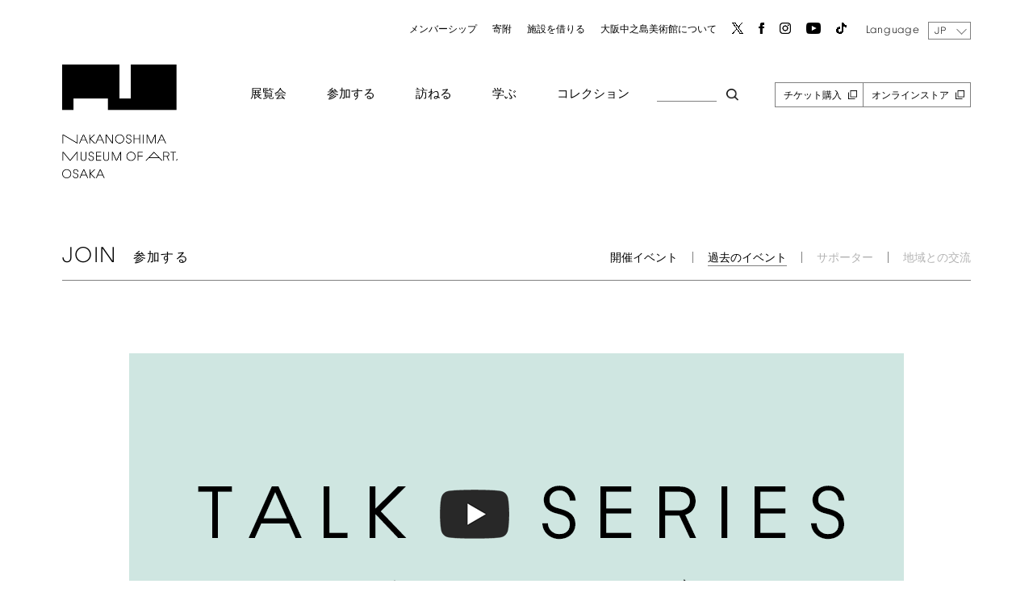

--- FILE ---
content_type: text/html; charset=UTF-8
request_url: https://nakka-art.jp/event-post/pretalk-202202/
body_size: 15648
content:
<!DOCTYPE html>
<html dir="ltr" lang="ja-JP" prefix="og: https://ogp.me/ns#">
<head>

	<meta charset="UTF-8"/>
	<meta name="viewport" content="width=device-width, initial-scale=1">
	<link rel="shortcut icon" href="https://nakka-art.jp/wp10/wp-content/themes/nakka-art/images/favicon.ico">
	<link rel="apple-touch-icon" href="https://nakka-art.jp/wp10/wp-content/themes/nakka-art/images/apple-touch-icon.png">
	<link rel="icon" type="image/png" href="https://nakka-art.jp/wp10/wp-content/themes/nakka-art/images/android-chrome-256x256.png">
	<script src="https://nakka-art.jp/wp10/wp-content/uploads/2022/01/css_browser_selector.js" type="text/javascript"></script>

	<title>プレトーク「近現代とは何か？ ―コレクション、地域、歴史から考える美術館」 | 大阪中之島美術館</title>

		<!-- All in One SEO 4.5.4 - aioseo.com -->
		<meta name="robots" content="max-image-preview:large" />
		<link rel="canonical" href="https://nakka-art.jp/event-post/pretalk-202202/" />
		<meta name="generator" content="All in One SEO (AIOSEO) 4.5.4" />
		<meta property="og:locale" content="ja_JP" />
		<meta property="og:site_name" content="大阪中之島美術館 |" />
		<meta property="og:type" content="article" />
		<meta property="og:title" content="プレトーク「近現代とは何か？ ―コレクション、地域、歴史から考える美術館」 | 大阪中之島美術館" />
		<meta property="og:url" content="https://nakka-art.jp/event-post/pretalk-202202/" />
		<meta property="og:image" content="https://nakka-art.jp/wp10/wp-content/uploads/2021/11/【配信トークシリーズ】サムネイル用.jpg" />
		<meta property="og:image:secure_url" content="https://nakka-art.jp/wp10/wp-content/uploads/2021/11/【配信トークシリーズ】サムネイル用.jpg" />
		<meta property="og:image:width" content="920" />
		<meta property="og:image:height" content="552" />
		<meta property="article:published_time" content="2022-01-31T23:30:47+00:00" />
		<meta property="article:modified_time" content="2022-09-03T02:48:09+00:00" />
		<meta name="twitter:card" content="summary" />
		<meta name="twitter:title" content="プレトーク「近現代とは何か？ ―コレクション、地域、歴史から考える美術館」 | 大阪中之島美術館" />
		<meta name="twitter:image" content="https://nakka-art.jp/wp10/wp-content/uploads/2021/11/【配信トークシリーズ】サムネイル用.jpg" />
		<script type="application/ld+json" class="aioseo-schema">
			{"@context":"https:\/\/schema.org","@graph":[{"@type":"BreadcrumbList","@id":"https:\/\/nakka-art.jp\/event-post\/pretalk-202202\/#breadcrumblist","itemListElement":[{"@type":"ListItem","@id":"https:\/\/nakka-art.jp\/#listItem","position":1,"name":"Home","item":"https:\/\/nakka-art.jp\/","nextItem":"https:\/\/nakka-art.jp\/event-post\/pretalk-202202\/#listItem"},{"@type":"ListItem","@id":"https:\/\/nakka-art.jp\/event-post\/pretalk-202202\/#listItem","position":2,"name":"\u30d7\u30ec\u30c8\u30fc\u30af\u300c\u8fd1\u73fe\u4ee3\u3068\u306f\u4f55\u304b\uff1f \u2015\u30b3\u30ec\u30af\u30b7\u30e7\u30f3\u3001\u5730\u57df\u3001\u6b74\u53f2\u304b\u3089\u8003\u3048\u308b\u7f8e\u8853\u9928\u300d","previousItem":"https:\/\/nakka-art.jp\/#listItem"}]},{"@type":"Organization","@id":"https:\/\/nakka-art.jp\/#organization","name":"\u5927\u962a\u4e2d\u4e4b\u5cf6\u7f8e\u8853\u9928","url":"https:\/\/nakka-art.jp\/"},{"@type":"WebPage","@id":"https:\/\/nakka-art.jp\/event-post\/pretalk-202202\/#webpage","url":"https:\/\/nakka-art.jp\/event-post\/pretalk-202202\/","name":"\u30d7\u30ec\u30c8\u30fc\u30af\u300c\u8fd1\u73fe\u4ee3\u3068\u306f\u4f55\u304b\uff1f \u2015\u30b3\u30ec\u30af\u30b7\u30e7\u30f3\u3001\u5730\u57df\u3001\u6b74\u53f2\u304b\u3089\u8003\u3048\u308b\u7f8e\u8853\u9928\u300d | \u5927\u962a\u4e2d\u4e4b\u5cf6\u7f8e\u8853\u9928","inLanguage":"ja-JP","isPartOf":{"@id":"https:\/\/nakka-art.jp\/#website"},"breadcrumb":{"@id":"https:\/\/nakka-art.jp\/event-post\/pretalk-202202\/#breadcrumblist"},"image":{"@type":"ImageObject","url":"https:\/\/nakka-art.jp\/wp10\/wp-content\/uploads\/2021\/11\/\u3010\u914d\u4fe1\u30c8\u30fc\u30af\u30b7\u30ea\u30fc\u30ba\u3011\u30b5\u30e0\u30cd\u30a4\u30eb\u7528.jpg","@id":"https:\/\/nakka-art.jp\/event-post\/pretalk-202202\/#mainImage","width":920,"height":552},"primaryImageOfPage":{"@id":"https:\/\/nakka-art.jp\/event-post\/pretalk-202202\/#mainImage"},"datePublished":"2022-02-01T17:30:47+09:00","dateModified":"2022-09-03T20:48:09+09:00"},{"@type":"WebSite","@id":"https:\/\/nakka-art.jp\/#website","url":"https:\/\/nakka-art.jp\/","name":"\u5927\u962a\u4e2d\u4e4b\u5cf6\u7f8e\u8853\u9928","inLanguage":"ja-JP","publisher":{"@id":"https:\/\/nakka-art.jp\/#organization"}}]}
		</script>
		<!-- All in One SEO -->

<link rel='dns-prefetch' href='//fonts.googleapis.com' />
<link rel='dns-prefetch' href='//s.w.org' />
<link href='https://fonts.gstatic.com' crossorigin rel='preconnect' />
<link rel="alternate" type="application/rss+xml" title="大阪中之島美術館 &raquo; Feed" href="https://nakka-art.jp/feed/" />
<link rel="alternate" type="application/rss+xml" title="大阪中之島美術館 &raquo; Comments Feed" href="https://nakka-art.jp/comments/feed/" />
		<script type="text/javascript">
			window._wpemojiSettings = {"baseUrl":"https:\/\/s.w.org\/images\/core\/emoji\/13.1.0\/72x72\/","ext":".png","svgUrl":"https:\/\/s.w.org\/images\/core\/emoji\/13.1.0\/svg\/","svgExt":".svg","source":{"concatemoji":"https:\/\/nakka-art.jp\/wp10\/wp-includes\/js\/wp-emoji-release.min.js"}};
			!function(e,a,t){var n,r,o,i=a.createElement("canvas"),p=i.getContext&&i.getContext("2d");function s(e,t){var a=String.fromCharCode;p.clearRect(0,0,i.width,i.height),p.fillText(a.apply(this,e),0,0);e=i.toDataURL();return p.clearRect(0,0,i.width,i.height),p.fillText(a.apply(this,t),0,0),e===i.toDataURL()}function c(e){var t=a.createElement("script");t.src=e,t.defer=t.type="text/javascript",a.getElementsByTagName("head")[0].appendChild(t)}for(o=Array("flag","emoji"),t.supports={everything:!0,everythingExceptFlag:!0},r=0;r<o.length;r++)t.supports[o[r]]=function(e){if(!p||!p.fillText)return!1;switch(p.textBaseline="top",p.font="600 32px Arial",e){case"flag":return s([127987,65039,8205,9895,65039],[127987,65039,8203,9895,65039])?!1:!s([55356,56826,55356,56819],[55356,56826,8203,55356,56819])&&!s([55356,57332,56128,56423,56128,56418,56128,56421,56128,56430,56128,56423,56128,56447],[55356,57332,8203,56128,56423,8203,56128,56418,8203,56128,56421,8203,56128,56430,8203,56128,56423,8203,56128,56447]);case"emoji":return!s([10084,65039,8205,55357,56613],[10084,65039,8203,55357,56613])}return!1}(o[r]),t.supports.everything=t.supports.everything&&t.supports[o[r]],"flag"!==o[r]&&(t.supports.everythingExceptFlag=t.supports.everythingExceptFlag&&t.supports[o[r]]);t.supports.everythingExceptFlag=t.supports.everythingExceptFlag&&!t.supports.flag,t.DOMReady=!1,t.readyCallback=function(){t.DOMReady=!0},t.supports.everything||(n=function(){t.readyCallback()},a.addEventListener?(a.addEventListener("DOMContentLoaded",n,!1),e.addEventListener("load",n,!1)):(e.attachEvent("onload",n),a.attachEvent("onreadystatechange",function(){"complete"===a.readyState&&t.readyCallback()})),(n=t.source||{}).concatemoji?c(n.concatemoji):n.wpemoji&&n.twemoji&&(c(n.twemoji),c(n.wpemoji)))}(window,document,window._wpemojiSettings);
		</script>
		<style type="text/css">
img.wp-smiley,
img.emoji {
	display: inline !important;
	border: none !important;
	box-shadow: none !important;
	height: 1em !important;
	width: 1em !important;
	margin: 0 .07em !important;
	vertical-align: -0.1em !important;
	background: none !important;
	padding: 0 !important;
}
</style>
	<link rel='stylesheet' id='wp-block-library-css'  href='https://nakka-art.jp/wp10/wp-includes/css/dist/block-library/style.min.css' type='text/css' media='all' />
<style id='wp-block-library-theme-inline-css' type='text/css'>
#start-resizable-editor-section{display:none}.wp-block-audio figcaption{color:#555;font-size:13px;text-align:center}.is-dark-theme .wp-block-audio figcaption{color:hsla(0,0%,100%,.65)}.wp-block-code{font-family:Menlo,Consolas,monaco,monospace;color:#1e1e1e;padding:.8em 1em;border:1px solid #ddd;border-radius:4px}.wp-block-embed figcaption{color:#555;font-size:13px;text-align:center}.is-dark-theme .wp-block-embed figcaption{color:hsla(0,0%,100%,.65)}.blocks-gallery-caption{color:#555;font-size:13px;text-align:center}.is-dark-theme .blocks-gallery-caption{color:hsla(0,0%,100%,.65)}.wp-block-image figcaption{color:#555;font-size:13px;text-align:center}.is-dark-theme .wp-block-image figcaption{color:hsla(0,0%,100%,.65)}.wp-block-pullquote{border-top:4px solid;border-bottom:4px solid;margin-bottom:1.75em;color:currentColor}.wp-block-pullquote__citation,.wp-block-pullquote cite,.wp-block-pullquote footer{color:currentColor;text-transform:uppercase;font-size:.8125em;font-style:normal}.wp-block-quote{border-left:.25em solid;margin:0 0 1.75em;padding-left:1em}.wp-block-quote cite,.wp-block-quote footer{color:currentColor;font-size:.8125em;position:relative;font-style:normal}.wp-block-quote.has-text-align-right{border-left:none;border-right:.25em solid;padding-left:0;padding-right:1em}.wp-block-quote.has-text-align-center{border:none;padding-left:0}.wp-block-quote.is-large,.wp-block-quote.is-style-large{border:none}.wp-block-search .wp-block-search__label{font-weight:700}.wp-block-group.has-background{padding:1.25em 2.375em;margin-top:0;margin-bottom:0}.wp-block-separator{border:none;border-bottom:2px solid;margin-left:auto;margin-right:auto;opacity:.4}.wp-block-separator:not(.is-style-wide):not(.is-style-dots){width:100px}.wp-block-separator.has-background:not(.is-style-dots){border-bottom:none;height:1px}.wp-block-separator.has-background:not(.is-style-wide):not(.is-style-dots){height:2px}.wp-block-table thead{border-bottom:3px solid}.wp-block-table tfoot{border-top:3px solid}.wp-block-table td,.wp-block-table th{padding:.5em;border:1px solid;word-break:normal}.wp-block-table figcaption{color:#555;font-size:13px;text-align:center}.is-dark-theme .wp-block-table figcaption{color:hsla(0,0%,100%,.65)}.wp-block-video figcaption{color:#555;font-size:13px;text-align:center}.is-dark-theme .wp-block-video figcaption{color:hsla(0,0%,100%,.65)}.wp-block-template-part.has-background{padding:1.25em 2.375em;margin-top:0;margin-bottom:0}#end-resizable-editor-section{display:none}
</style>
<link rel='stylesheet' id='nrci_methods-css'  href='https://nakka-art.jp/wp10/wp-content/plugins/no-right-click-images-plugin/no-right-click-images.css' type='text/css' media='all' />
<link rel='stylesheet' id='yop-public-css'  href='https://nakka-art.jp/wp10/wp-content/plugins/yop-poll/public/assets/css/yop-poll-public-6.5.29.css' type='text/css' media='all' />
<link rel='stylesheet' id='twentytwelve-fonts-css'  href='https://fonts.googleapis.com/css?family=Open+Sans%3A400italic%2C700italic%2C400%2C700&#038;subset=latin%2Clatin-ext&#038;display=fallback' type='text/css' media='all' />
<link rel='stylesheet' id='twentytwelve-style-css'  href='https://nakka-art.jp/wp10/wp-content/themes/nakka-art/style.css' type='text/css' media='all' />
<link rel='stylesheet' id='fancybox-css'  href='https://nakka-art.jp/wp10/wp-content/plugins/easy-fancybox/fancybox/1.5.4/jquery.fancybox.min.css' type='text/css' media='screen' />
<link rel='stylesheet' id='msl-main-css'  href='https://nakka-art.jp/wp10/wp-content/plugins/master-slider/public/assets/css/masterslider.main.css' type='text/css' media='all' />
<link rel='stylesheet' id='msl-custom-css'  href='https://nakka-art.jp/wp10/wp-content/uploads/master-slider/custom.css' type='text/css' media='all' />
<!--n2css--><script type='text/javascript' id='nrci_methods-js-extra'>
/* <![CDATA[ */
var nrci_opts = {"gesture":"Y","drag":"Y","touch":"Y","admin":"Y"};
/* ]]> */
</script>
<script type='text/javascript' src='https://nakka-art.jp/wp10/wp-content/plugins/no-right-click-images-plugin/no-right-click-images.js' id='nrci_methods-js'></script>
<script type='text/javascript' src='https://nakka-art.jp/wp10/wp-includes/js/jquery/jquery.min.js' id='jquery-core-js'></script>
<script type='text/javascript' src='https://nakka-art.jp/wp10/wp-includes/js/jquery/jquery-migrate.min.js' id='jquery-migrate-js'></script>
<script type='text/javascript' id='yop-public-js-extra'>
/* <![CDATA[ */
var objectL10n = {"yopPollParams":{"urlParams":{"ajax":"https:\/\/nakka-art.jp\/wp10\/wp-admin\/admin-ajax.php","wpLogin":"https:\/\/nakka-art.jp\/wp10\/login_45449?redirect_to=https%3A%2F%2Fnakka-art.jp%2Fwp10%2Fwp-admin%2Fadmin-ajax.php%3Faction%3Dyop_poll_record_wordpress_vote"},"apiParams":{"reCaptcha":{"siteKey":""},"reCaptchaV2Invisible":{"siteKey":""},"reCaptchaV3":{"siteKey":""},"hCaptcha":{"siteKey":""}},"captchaParams":{"imgPath":"https:\/\/nakka-art.jp\/wp10\/wp-content\/plugins\/yop-poll\/public\/assets\/img\/","url":"https:\/\/nakka-art.jp\/wp10\/wp-content\/plugins\/yop-poll\/app.php","accessibilityAlt":"","accessibilityTitle":"","accessibilityDescription":"","explanation":"","refreshAlt":"","refreshTitle":""},"voteParams":{"invalidPoll":"","noAnswersSelected":"","minAnswersRequired":"","maxAnswersRequired":"","noAnswerForOther":"","noValueForCustomField":"","consentNotChecked":"","noCaptchaSelected":"","thankYou":""},"resultsParams":{"singleVote":"","multipleVotes":"","singleAnswer":"","multipleAnswers":""}}};
/* ]]> */
</script>
<script type='text/javascript' src='https://nakka-art.jp/wp10/wp-content/plugins/yop-poll/public/assets/js/yop-poll-public-6.5.29.min.js' id='yop-public-js'></script>
<link rel="https://api.w.org/" href="https://nakka-art.jp/wp-json/" /><link rel="alternate" type="application/json" href="https://nakka-art.jp/wp-json/wp/v2/event-post/5047" /><link rel='shortlink' href='https://nakka-art.jp/?p=5047' />
<link rel="alternate" type="application/json+oembed" href="https://nakka-art.jp/wp-json/oembed/1.0/embed?url=https%3A%2F%2Fnakka-art.jp%2Fevent-post%2Fpretalk-202202%2F" />
<link rel="alternate" type="text/xml+oembed" href="https://nakka-art.jp/wp-json/oembed/1.0/embed?url=https%3A%2F%2Fnakka-art.jp%2Fevent-post%2Fpretalk-202202%2F&#038;format=xml" />
<meta name="cdp-version" content="1.4.4" /><script>var ms_grabbing_curosr = 'https://nakka-art.jp/wp10/wp-content/plugins/master-slider/public/assets/css/common/grabbing.cur', ms_grab_curosr = 'https://nakka-art.jp/wp10/wp-content/plugins/master-slider/public/assets/css/common/grab.cur';</script>
<meta name="generator" content="MasterSlider 3.9.5 - Responsive Touch Image Slider | avt.li/msf" />
<script type="text/javascript">
	window._se_plugin_version = '8.1.9';
</script>

	<link rel='stylesheet' href='https://nakka-art.jp/wp10/wp-content/themes/nakka-art/common.css' type='text/css' media='all'/>
	<link rel='stylesheet' href='https://nakka-art.jp/wp10/wp-content/themes/nakka-art/script.css' type='text/css' media='all'/>
	<link rel='stylesheet' href='https://nakka-art.jp/wp10/wp-content/themes/nakka-art/now.css' type='text/css' media='all'/>
	<link rel='stylesheet' href='https://nakka-art.jp/wp10/wp-content/themes/nakka-art/sp.css' type='text/css' media='all'/>
	<link rel='stylesheet' href='https://nakka-art.jp/wp10/wp-content/themes/nakka-art/exhibition.css' type='text/css' media='all'/>
	<link href="https://use.fontawesome.com/releases/v5.0.8/css/all.css" rel="stylesheet">
	<link rel='stylesheet' href='https://nakka-art.jp/wp10/wp-content/themes/nakka-art/js/pull.css' type='text/css' media='all' />
	<link rel="stylesheet" href="https://nakka-art.jp/wp10/wp-content/themes/nakka-art/assets/header-news.css?v=1674186437" type="text/css" media="all"/>

		<script src="https://nakka-art.jp/wp10/wp-content/uploads/2023/02/jquery.layerBoard.js"></script>
	<script src="https://cdnjs.cloudflare.com/ajax/libs/jquery-cookie/1.4.1/jquery.cookie.min.js"></script>
	<script src="https://nakka-art.jp/wp10/wp-content/themes/nakka-art/js/jQuery-Litelighter/jquery-litelighter.js?v=1643710066"></script>
	<script src="https://nakka-art.jp/wp10/wp-content/themes/nakka-art/js/wrapSingleByteTexts.js?v=1643710066"></script>

		<script>
		jQuery(function($){
			wrapSingleByteTexts($('body'), 'hankakuAll', 'all');
		});
	</script>

	<script src="https://nakka-art.jp/wp10/wp-content/themes/nakka-art/js/jquery.multi-select.js?v=1638376058"></script>
	<script src="https://nakka-art.jp/wp10/wp-content/themes/nakka-art/js/pill.js?v=1643729159"></script>
	<script src="https://nakka-art.jp/wp10/wp-content/themes/nakka-art/js/select.js?v=1638376058"></script>
	<script src="https://nakka-art.jp/wp10/wp-content/themes/nakka-art/header.js?v=1675191768"></script>
	<script src="https://nakka-art.jp/wp10/wp-content/themes/nakka-art/assets/header-news.js?v=1643710066"></script>

	<script>
        $(function () {
            $('.search_btn_box_in select').attr('id', 'ms');
        });
    </script>

<script src="https://nakka-art.jp/wp10/wp-content/themes/nakka-art/js/multiple.select.js"></script>


<!-- Google Tag Manager -->
<script>(function(w,d,s,l,i){w[l]=w[l]||[];w[l].push({'gtm.start':
new Date().getTime(),event:'gtm.js'});var f=d.getElementsByTagName(s)[0],
j=d.createElement(s),dl=l!='dataLayer'?'&l='+l:'';j.async=true;j.src=
'https://www.googletagmanager.com/gtm.js?id='+i+dl;f.parentNode.insertBefore(j,f);
})(window,document,'script','dataLayer','GTM-TZL25DF');</script>

<!-- End Google Tag Manager -->	
	
</head>

<body class="event-post-template-default single single-event-post postid-5047 wp-embed-responsive _masterslider _ms_version_3.9.5 opacity full-width custom-font-enabled" id="jp">

<!-- Google Tag Manager (noscript) -->
<noscript><iframe src="https://www.googletagmanager.com/ns.html?id=GTM-TZL25DF" height="0" width="0" style="display:none;visibility:hidden"></iframe></noscript>
<!-- End Google Tag Manager (noscript) -->
	<div id="page-anim-preloader"></div>
	
	<div class="popup" id="js-popup">
		<div class="popup-inner">
			<span class="jp">By using this site, you agree to the use of cookies. See our Site Policy for more information.</span><span class="en ko tc sc">このサイトを使用することにより、Cookieの使用に同意したことになります。詳細については、サイトポリシーを参照してください。</span>
			<div class="close-btn" id="js-close-btn"><span class="jp">Accept</span><span class="en ko tc sc">同意する</span></div>
		</div>
		<div class="black-background" id="js-black-bg"></div>
	</div>





	
<header id="gHeader">

	<div class="con clear con_relative">

		<h1 class="pc-logo"><a href="/"><img src="https://nakka-art.jp/wp10/wp-content/themes/nakka-art/images/01_logo_big.png"
													 alt="中ノ島美術館ロゴ"></a></h1>

		<h1 class="sp-logo"><a href="/">
				<img src="https://nakka-art.jp/wp10/wp-content/themes/nakka-art/images/s-logo.png"
													 alt="中ノ島美術館ロゴ">
				</a></h1>

		<div class="header-right">

			<ul class="menu1">
				<li><a href="https://nakka-art.jp/membership/">メンバーシップ</a></li>
				<li><a href="https://nakka-art.jp/donate/">寄附</a></li>
				<li><a href="https://nakka-art.jp/rent/regulations/">施設を借りる</a></li>
				<li><a href="https://nakka-art.jp/about/vision/">大阪中之島美術館について</a></li>
				<li><a href="https://twitter.com/nakkaart2022" target="_blank" rel="noopener noreferrer"><img src="https://nakka-art.jp/wp10/wp-content/uploads/2023/08/x.png"></a></li>
				<li><a href="https://www.facebook.com/nakkaart2022" target="_blank" rel="noopener noreferrer"><img src="https://nakka-art.jp/wp10/wp-content/themes/nakka-art/images/01_facebook.png"></a></li>
				<li><a href="https://www.instagram.com/nakkaart2022" target="_blank" rel="noopener noreferrer"><img src="https://nakka-art.jp/wp10/wp-content/themes/nakka-art/images/01_Instagram.png"></a></li>
				<li><a href="https://bit.ly/3nDkQ70" target="_blank" rel="noopener noreferrer"><img src="https://nakka-art.jp/wp10/wp-content/themes/nakka-art/images/01_youtube.png"></a></li>
				<li><a href="https://www.tiktok.com/@nakkaart2022" target="_blank" rel="noopener noreferrer"><img src="https://nakka-art.jp/wp10/wp-content/uploads/2023/08/tik.png"></a></li>
			</ul>
			<div class="language">
				Language
								<select name="lg" class="bogo-language-switcher callback" onChange="location.href=value;">
																	<option value="https://nakka-art.jp/event-post/pretalk-202202/" selected="selected">
							<span class="bogo-language-name" style="font-family: 'NakanoshimaFont'!important;font-size:9px;line-height:1!important;">
								<a
									rel="alternate"
									hreflang="ja-JP"
									href="https://nakka-art.jp/event-post/pretalk-202202/"
									title="JP"
																			class="current"
										aria-current="page"
																	>
									JP								</a>
							</span>
						</option>

																	<option value="https://nakka-art.jp/en/">
							<span class="bogo-language-name" style="font-family: 'NakanoshimaFont'!important;font-size:9px;line-height:1!important;">
								<a
									rel="alternate"
									hreflang="en-US"
									href="https://nakka-art.jp/en/"
									title="EN"
																	>
									EN								</a>
							</span>
						</option>

																	<option value="https://nakka-art.jp/sc/">
							<span class="bogo-language-name" style="font-family: 'NakanoshimaFont'!important;font-size:9px;line-height:1!important;">
								<a
									rel="alternate"
									hreflang="zh-CN"
									href="https://nakka-art.jp/sc/"
									title="SC"
																	>
									SC								</a>
							</span>
						</option>

																	<option value="https://nakka-art.jp/tc/">
							<span class="bogo-language-name" style="font-family: 'NakanoshimaFont'!important;font-size:9px;line-height:1!important;">
								<a
									rel="alternate"
									hreflang="zh-HK"
									href="https://nakka-art.jp/tc/"
									title="TC"
																	>
									TC								</a>
							</span>
						</option>

																	<option value="https://nakka-art.jp/ko/">
							<span class="bogo-language-name" style="font-family: 'NakanoshimaFont'!important;font-size:9px;line-height:1!important;">
								<a
									rel="alternate"
									hreflang="ko-KR"
									href="https://nakka-art.jp/ko/"
									title="KO"
																	>
									KO								</a>
							</span>
						</option>

									</select>
			</div>

			<div class="drop-menu_box">
				<ul class="menu2">
					<li>
						<a href="#">展覧会</a>
						<ul class="drop-menu menu-1">
							<li><a href="https://nakka-art.jp/exhibition/held/">開催中の展覧会</a></li>
							<li><a href="https://nakka-art.jp/exhibition/date-held/">開催予定の展覧会</a></li>
							<li><a href="https://nakka-art.jp/exhibition/past/">過去の展覧会</a></li>
							<li><a href="https://nakka-art.jp/exhibition/calendar/" class="pc">イベントカレンダー</a><a href="https://nakka-art.jp/exhibition/calendar-sp/" class="sp">イベントカレンダー</a></li>
						</ul>
					</li>
					<li>
						<a href="#">参加する</a>
						<ul class="drop-menu menu-1">
							<li><a href="https://nakka-art.jp/join/held/">開催イベント</a></li>
							<li><a href="https://nakka-art.jp/join/past/">過去のイベント</a></li>
							<li><a href="/url_not_found/join/supporter/" class="gray">サポーター</a></li>
							<li><a href="/url_not_found/join/area/" class="gray">地域との交流</a></li>
						</ul>
					</li>
					<li>
						<a href="#">訪ねる</a>
						<ul class="drop-menu menu-1">
							<li><a href="https://nakka-art.jp/visit/access/">アクセス</a></li>
							<li><a href="https://nakka-art.jp/visit/info/">開館時間・料金・団体</a></li>
							<li><a href="https://nakka-art.jp/visit/facility/">施設案内</a></li>
							<li><a href="https://nakka-art.jp/visit/shop/">ショップ・レストラン</a></li>
                            <li><a href="https://nakka-art.jp/visit/info/requirement/">入館・観覧のご案内</a></li>
						</ul>
					</li>
					<li>
						<a href="#">学ぶ</a>
						<ul class="drop-menu menu-1">
							<li><a href="https://nakka-art.jp/learning/held/">ラーニングプログラム</a></li>
							<li><a href="https://nakka-art.jp/learning/past/">過去のプログラム</a></li>
							<li><a href="https://nakka-art.jp/learning/research/">リサーチ</a></li>
							<li class="en sc ko tc"><a href="https://nakka-art.jp/learning/intern/">インターン・博物館実習</a></li>
							<li><a href="https://nakka-art.jp/learning/bulletin/">研究紀要</a></li>
						</ul>
					</li>
					<li>
						<a href="#">コレクション</a>
						<ul class="drop-menu menu-1">
							<li><a href="https://nakka-art.jp/collection/top/">コレクション</a></li>
							<li><a href="https://nakka-art.jp/collection/archive/">アーカイブ</a></li>
							<li><a href="https://nakka-art.jp/collection/search/">コレクション横断検索</a></li>
							<li><a href="https://nakka-art.jp/collection/perusal/">撮影・画像利用・熟覧</a></li>
						</ul>
					</li>

					<li class="search_btn" id="fadeIn-photo"></li>
					<li class="br"><a href="https://ticket.nakka-art.com/" target="_blank">チケット購入</a></li>
					<li class="br"><a href="https://dottodottoday.stores.jp/" target="_blank">オンラインストア</a></li>

				</ul>


			</div>
		</div>

		<div class="search_btn_box">
			<div class="search_btn_box_in">
				<button type="button" id="fadeOut-photo" class="close hamburger active"></button>

				<div class="search-check"><form method="POST" action="https://nakka-art.jp/rst"><p class="search-txt"><input type="text" name="sword" placeholder="検索ワードを入力してください" checked="checked"></p><p class="search-btn"><input type="submit" value="検索"></p><p class="multiple-txt">検索範囲（複数選択可）</p><input type="checkbox" name="area[]" value="all" class="search-first" checked>サイト内全検索<input type="checkbox" name="area[]" value="collection">コレクション検索<input type="checkbox" name="area[]" value="exhibition-post">展覧会検索<input type="checkbox" name="area[]" value="event-post">イベント検索<input type="checkbox" name="area[]" value="press-post">プレスリリース検索</form></div>
				<p class="collection-search ex-link"><a href="https://collectionsearch.nakka-art.jp/" target="_blank" rel="noopener noreferrer">コレクション横断検索はこちら</a>
				</p>
			</div>
		</div>

	</div>


<div class="clear fix-header">
		<div class="con con_relative">
			<h1><a href="/"><img src="https://nakka-art.jp/wp10/wp-content/themes/nakka-art/images/s-logo.png"
														 alt="中ノ島美術館ロゴ"></a></h1>
<div class="hamburger aaa" id="fadeOut-photo2">
				<span></span>
				<span></span>
				<span></span>
 </div>

			<nav class="globalMenuSp">
				<div class="con">





					<div class="globalMenu_top clear">
						<h1><a href="/"><img
										src="https://nakka-art.jp/wp10/wp-content/themes/nakka-art/images/s-logo.png"
										alt="中ノ島美術館ロゴ"></a></h1>
						<div class="header-right">

							<ul class="menu1">
								<li class="search_btn2" id="fadeIn-photo2"></li>
								<li><a href="https://twitter.com/nakkaart2022" target="_blank" rel="noopener noreferrer"><img src="https://nakka-art.jp/wp10/wp-content/uploads/2023/08/x.png"></a>
								</li>
								<li><a href="https://www.facebook.com/nakkaart2022" target="_blank" rel="noopener noreferrer"><img
												src="https://nakka-art.jp/wp10/wp-content/themes/nakka-art/images/01_facebook.png"></a>
								</li>
								<li><a href="https://www.instagram.com/nakkaart2022" target="_blank" rel="noopener noreferrer"><img
												src="https://nakka-art.jp/wp10/wp-content/themes/nakka-art/images/01_Instagram.png"></a>
								</li>
								<li><a href="https://bit.ly/3nDkQ70"><img src="https://nakka-art.jp/wp10/wp-content/themes/nakka-art/images/01_youtube.png"></a>
								</li>
								<li><a href="https://www.tiktok.com/@nakkaart2022" target="_blank" rel="noopener noreferrer"><img src="https://nakka-art.jp/wp10/wp-content/uploads/2023/08/tik.png"></a></li>
							</ul>
							<div class="language">
								Language
																<select name="lg" class="bogo-language-switcher callback" onChange="location.href=value;">
																													<option value="https://nakka-art.jp/event-post/pretalk-202202/" selected="selected">
											<span class="bogo-language-name">
												<a
													rel="alternate"
													hreflang="ja-JP"
													href="https://nakka-art.jp/event-post/pretalk-202202/"
													title="JP"
																											class="current"
														aria-current="page"
																									>
													JP												</a>
											</span>
										</option>
																													<option value="https://nakka-art.jp/en/">
											<span class="bogo-language-name">
												<a
													rel="alternate"
													hreflang="en-US"
													href="https://nakka-art.jp/en/"
													title="EN"
																									>
													EN												</a>
											</span>
										</option>
																													<option value="https://nakka-art.jp/sc/">
											<span class="bogo-language-name">
												<a
													rel="alternate"
													hreflang="zh-CN"
													href="https://nakka-art.jp/sc/"
													title="SC"
																									>
													SC												</a>
											</span>
										</option>
																													<option value="https://nakka-art.jp/tc/">
											<span class="bogo-language-name">
												<a
													rel="alternate"
													hreflang="zh-HK"
													href="https://nakka-art.jp/tc/"
													title="TC"
																									>
													TC												</a>
											</span>
										</option>
																													<option value="https://nakka-art.jp/ko/">
											<span class="bogo-language-name">
												<a
													rel="alternate"
													hreflang="ko-KR"
													href="https://nakka-art.jp/ko/"
													title="KO"
																									>
													KO												</a>
											</span>
										</option>
																	</select>
							</div>
						</div>


					</div>

					<ul class="header-li">
						<li>
							<span>展覧会</span>
							<ul class="header-child-li">
								<li><a href="https://nakka-art.jp/exhibition/held/">開催中の展覧会</a></li>
								<li><a href="https://nakka-art.jp/exhibition/date-held/">開催予定の展覧会</a></li>
								<li><a href="https://nakka-art.jp/exhibition/past/">過去の展覧会</a></li>
								<li><a href="https://nakka-art.jp/exhibition/calendar/" class="pc">イベントカレンダー</a><a href="https://nakka-art.jp/exhibition/calendar-sp/" class="sp">イベントカレンダー</a></li>
							</ul>
						</li>
						<li>
							<span>参加する</span>
							<ul class="header-child-li">
								<li><a href="https://nakka-art.jp/join/held/">開催イベント</a></li>
								<li><a href="https://nakka-art.jp/join/past/">過去のイベント</a></li>
								<li><a href="/url_not_found/join/supporter/" class="gray">サポーター</a></li>
								<li><a href="/url_not_found/join/area/" class="gray">地域との交流</a></li>
							</ul>
						</li>
						<li>
							<span>訪ねる</span>
							<ul class="header-child-li">
								<li><a href="https://nakka-art.jp/visit/access/">アクセス</a></li>
								<li><a href="https://nakka-art.jp/visit/info/">開館時間・料金・団体</a></li>
								<li><a href="https://nakka-art.jp/visit/facility/">施設案内</a></li>
								<li><a href="https://nakka-art.jp/visit/shop/">ショップ・レストラン</a></li>
                                <li><a href="https://nakka-art.jp/visit/info/requirement/">入館・観覧のご案内</a></li>
							</ul>
						</li>
						<li>
							<span>学ぶ</span>
							<ul class="header-child-li">
								<li><a href="https://nakka-art.jp/learning/held/">ラーニングプログラム</a></li>
								<li><a href="https://nakka-art.jp/learning/past/">過去のプログラム</a></li>
								<li><a href="https://nakka-art.jp/learning/research/">リサーチ</a></li>
								<li><a href="https://nakka-art.jp/learning/intern/" class="en sc ko tc">インターン・博物館実習</a></li>
								<li><a href="https://nakka-art.jp/learning/bulletin/">研究紀要</a></li>
							</ul>
						</li>
						<li>
							<span>コレクション</span>
							<ul class="header-child-li">
								<li><a href="https://nakka-art.jp/collection/top/">コレクション</a></li>
								<li><a href="https://nakka-art.jp/collection/archive/">アーカイブ</a></li>
								<li><a href="https://nakka-art.jp/collection/search/">コレクション横断検索</a></li>
								<li><a href="https://nakka-art.jp/collection/perusal/">撮影・画像利用・熟覧</a></li>
							</ul>
						</li>
						<li>
							<ul class="header-child-li">
								<li><a href="https://nakka-art.jp/membership/">メンバーシップ</a></li>
								<li><a href="https://nakka-art.jp/donate/">寄附</a></li>
								<li><a href="https://nakka-art.jp/rent/regulations/">施設を借りる</a></li>
								<li><a href="https://nakka-art.jp/about/vision/">大阪中之島美術館について</a></li>
								<li><a href="https://ticket.nakka-art.com/" target="_blank">チケット購入<img class="small_link_target" src="https://nakka-art.jp/wp10/wp-content/uploads/2020/11/01_target_link.png"></a></li>
								<li><a href="https://dottodottoday.stores.jp/" target="_blank">オンラインストア<img class="small_link_target" src="https://nakka-art.jp/wp10/wp-content/uploads/2020/11/01_target_link.png"></a></li>
							</ul>
						</li>
					</ul>

				</div>
			</nav>


			<div class="header-right">

				<div class="drop-menu_box">

					<ul class="menu2">
						<li>
							<a href="#">展覧会</a>
							<ul class="drop-menu menu-1">
								<li><a href="https://nakka-art.jp/exhibition/held/">開催中の展覧会</a></li>
								<li><a href="https://nakka-art.jp/exhibition/date-held/">開催予定の展覧会</a></li>
								<li><a href="https://nakka-art.jp/exhibition/past/">過去の展覧会</a></li>
								<li><a href="https://nakka-art.jp/exhibition/calendar/" class="pc">イベントカレンダー</a><a href="https://nakka-art.jp/exhibition/calendar-sp/" class="sp">イベントカレンダー</a></li>
							</ul>
						</li>
						<li>
							<a href="#">参加する</a>
							<ul class="drop-menu menu-1">
								<li><a href="https://nakka-art.jp/join/held/">開催イベント</a></li>
								<li><a href="https://nakka-art.jp/join/past/">過去のイベント</a></li>
								<li><a href="/url_not_found/join/supporter/" class="gray">サポーター</a></li>
								<li><a href="/url_not_found/join/area/" class="gray">地域との交流</a></li>
							</ul>
						</li>
						<li>
							<a href="#">訪ねる</a>
							<ul class="drop-menu menu-1">
								<li><a href="https://nakka-art.jp/visit/access/">アクセス</a></li>
								<li><a href="https://nakka-art.jp/visit/info/">開館時間・料金・団体</a></li>
								<li><a href="https://nakka-art.jp/visit/facility/">施設案内</a></li>
								<li><a href="https://nakka-art.jp/visit/shop/">ショップ・レストラン</a></li>
                                <li><a href="https://nakka-art.jp/visit/info/requirement/">入館・観覧のご案内</a></li>
							</ul>
						</li>
						<li>
							<a href="#">学ぶ</a>
							<ul class="drop-menu menu-1">
								<li><a href="https://nakka-art.jp/learning/held/">ラーニングプログラム</a></li>
								<li><a href="https://nakka-art.jp/learning/past/">過去のプログラム</a></li>
								<li><a href="https://nakka-art.jp/learning/research/">リサーチ</a></li>
								<li class="en sc ko tc"><a href="https://nakka-art.jp/learning/intern/">インターン・博物館実習</a></li>
								<li><a href="https://nakka-art.jp/learning/bulletin/">研究紀要</a></li>
							</ul>
						</li>
						<li>
							<a href="#">コレクション</a>
							<ul class="drop-menu menu-1">
								<li><a href="https://nakka-art.jp/collection/top/">コレクション</a></li>
								<li><a href="https://nakka-art.jp/collection/archive/">アーカイブ</a></li>
								<li><a href="https://nakka-art.jp/collection/search/">コレクション横断検索</a></li>
								<li><a href="https://nakka-art.jp/collection/perusal/">撮影・画像利用・熟覧</a></li>
							</ul>
						</li>
					</ul>

				</div>



			</div>
 <div class="search_btn_box2">
			<div class="search_btn_box_in">
				<form method="POST" action="https://nakka-art.jp/rst/"><p class="search-txt2"><input type="text" name="sword" placeholder="検索ワードを入力してください"></p><p class="search-btn"><input type="submit" value="検索"></p><select multiple="multiple" name="area[]"><option value="all" class="search-first" selected>サイト内全検索</option><option value="collection">コレクション検索</option><option value="exhibition-post">展覧会検索</option><option value="event-post">イベント検索</option><option value="press-post">プレスリリース検索</option></select></form></div>
		</div>
		</div>




	</div>






<nav class="globalMenuSp3">
<div class="globalMenuSp3_in">

<div class="hamburger_sp3 active">
<span></span>
<span></span>
<span></span>
</div>

<h1 class="globalmenusp_h1"><a href="/"><img src="https://nakka-art.jp/wp10/wp-content/uploads/2021/01/sp_logo_new.png" alt="中ノ島美術館ロゴ"></a></h1>


<ul class="language_ul">
<li><a href="/">JP</a></li>
<li><a href="/en">EN</a></li>
<li><a href="/sc">SC</a></li>
<li><a href="/tc">TC</a></li>
<li class="language_li_last"><a href="/ko">KO</a></li>
</ul>

<div class="search_btn_box2">
<div class="search_btn_box_in">
<form method="POST" action="https://nakka-art.jp/rst/"><p class="search-txt2"><input type="text" name="sword" placeholder="検索ワードを入力してください"></p><p class="search-btn"><input type="submit" value="検索"></p><select multiple="multiple" name="area[]"><option value="all" class="search-first" selected>サイト内全検索</option><option value="collection">コレクション検索</option><option value="exhibition-post">展覧会検索</option><option value="event-post">イベント検索</option><option value="press-post">プレスリリース検索</option></select></form></div>
</div>

<div class="ticket_box_sp">
<a href="https://ticket.nakka-art.com/" target="_blank">チケット購入</a>
</div>





  <ul class="acMenu">

		<li>
			<dl>
				<dt class="menu-ttl"><i class="fa fa-leaf" aria-hidden="true"></i> 展覧会</dt>
				<dd>
					<ul>
						<li class="acMenu2">
							<ul>
						<li><a href="https://nakka-art.jp/exhibition/held/">開催中の展覧会</a></li>
						<li><a href="https://nakka-art.jp/exhibition/date-held/">開催予定の展覧会</a></li>
						<li><a href="https://nakka-art.jp/exhibition/past/">過去の展覧会</a></li>
						<li><a href="https://nakka-art.jp/exhibition/calendar/" class="pc">イベントカレンダー</a><a href="https://nakka-art.jp/exhibition/calendar-sp/" class="sp">イベントカレンダー</a></li>
								</ul>
						</li>
				</ul>
	  </dd>
	</dl>
	</li>

 <li>
			<dl>
				<dt class="menu-ttl"><i class="fa fa-leaf" aria-hidden="true"></i> 参加する</dt>
				<dd>
					<ul>
						<li class="acMenu2">
							<ul>
						<li><a href="https://nakka-art.jp/join/held/">開催イベント</a></li>
						<li><a href="https://nakka-art.jp/join/past/">過去のイベント</a></li>
						<li><a href="/url_not_found/join/supporter/" class="gray">サポーター</a></li>
						<li><a href="/url_not_found/join/area/" class="gray">地域との交流</a></li>
								</ul>
						</li>
					</ul>
				</dd>
			</dl>
		</li>

<li>
			<dl>
				<dt class="menu-ttl"><i class="fa fa-leaf" aria-hidden="true"></i> 訪ねる</dt>
				<dd>
					<ul>
						<li class="acMenu2">
							<ul>
								<li><a href="https://nakka-art.jp/visit/access/">アクセス</a></li>
								<li><a href="https://nakka-art.jp/visit/info/">開館時間・料金・団体</a></li>
								<li><a href="https://nakka-art.jp/visit/facility/">施設案内</a></li>
								<li><a href="https://nakka-art.jp/visit/shop/">ショップ・レストラン</a></li>
                                <li><a href="https://nakka-art.jp/visit/info/requirement/">入館・観覧のご案内</a></li>
						</ul>
						</li>
					</ul>
				</dd>
			</dl>
		</li>


<li>
			<dl>
				<dt class="menu-ttl"><i class="fa fa-leaf" aria-hidden="true"></i>学ぶ</dt>
				<dd>
					<ul>
						<li class="acMenu2">
							<ul>
						<li><a href="https://nakka-art.jp/learning/held/">ラーニングプログラム</a></li>
						<li><a href="https://nakka-art.jp/learning/past/">過去のプログラム</a></li>
						<li><a href="https://nakka-art.jp/learning/research/">リサーチ</a></li>
						<li class="en sc ko tc"><a href="https://nakka-art.jp/learning/intern/">インターン・博物館実習</a></li>
						<li><a href="https://nakka-art.jp/learning/bulletin/">研究紀要</a></li>
					</ul>
						</li>
					</ul>
				</dd>
			</dl>
		</li>


<li class="li_sp_last">
			<dl>
				<dt class="menu-ttl"><i class="fa fa-leaf" aria-hidden="true"></i>コレクション</dt>
				<dd>
					<ul>
						<li class="acMenu2">
							<ul>
						<li><a href="https://nakka-art.jp/collection/top/">コレクション</a></li>
						<li><a href="https://nakka-art.jp/collection/archive/">アーカイブ</a></li>
						<li><a href="https://nakka-art.jp/collection/search/">コレクション横断検索</a></li>
						<li><a href="https://nakka-art.jp/collection/perusal/">撮影・画像利用・熟覧</a></li>
					</ul>
						</li>
						 </ul>
				</dd>
			</dl>
		</li>
	</ul>


 <ul class="header-sp-bottom clear">
<li><a href="https://nakka-art.jp/membership/">メンバーシップ</a></li>
<li><a href="https://nakka-art.jp/donate/">寄附</a></li>
<li><a href="https://nakka-art.jp/rent/regulations/">施設を借りる</a></li>
<li><a href="https://nakka-art.jp/about/vision/">大阪中之島美術館について</a></li>
<li><a href="https://dottodottoday.stores.jp/" target="_blank">オンラインストア</a></li>
</ul>
<ul class="header-sp-sns clear">
<li><a href="https://twitter.com/nakkaart2022" target="_blank" rel="noopener noreferrer"><img src="https://nakka-art.jp/wp10/wp-content/uploads/2023/08/x.png"></a></li>
<li><a href="https://www.facebook.com/nakkaart2022" target="_blank" rel="noopener noreferrer"><img src="https://nakka-art.jp/wp10/wp-content/themes/nakka-art/images/01_facebook.png"></a></li>
<li><a href="https://www.instagram.com/nakkaart2022" target="_blank" rel="noopener noreferrer"><img src="https://nakka-art.jp/wp10/wp-content/themes/nakka-art/images/01_Instagram.png"></a></li>
<li><a href="https://bit.ly/3nDkQ70" target="_blank" rel="noopener noreferrer"><img src="https://nakka-art.jp/wp10/wp-content/themes/nakka-art/images/01_youtube.png"></a></li>
<li><a href="https://www.tiktok.com/@nakkaart2022" target="_blank" rel="noopener noreferrer"><img src="https://nakka-art.jp/wp10/wp-content/uploads/2023/08/tik.png"></a></li>
</ul>
</div>
</nav>


<div class="hamburger_sp">
<span></span>
<span></span>
<span></span>
</div>

<nav class="globalMenuSp2">
<div class="globalMenuSp2_in">

<div class="hamburger_sp4">
<span></span>
<span></span>
<span></span>
</div>


<h1 class="globalmenusp_h1"><a href="/"><img src="https://nakka-art.jp/wp10/wp-content/uploads/2021/01/sp_logo_new.png" alt="中ノ島美術館ロゴ"></a></h1>


<ul class="language_ul">
	<li><a href="https://nakka-art.jp/event-post/pretalk-202202/">JP</a></li>
	<li><a href="https://nakka-art.jp/en/">EN</a></li>
	<li><a href="https://nakka-art.jp/sc/">SC</a></li>
	<li><a href="https://nakka-art.jp/tc/">TC</a></li>
	<li><a href="https://nakka-art.jp/ko/">KO</a></li>
</ul>

<div class="search_btn_box2">
<div class="search_btn_box_in">
<form method="POST" action="https://nakka-art.jp/rst/"><p class="search-txt2"><input type="text" name="sword" placeholder="検索ワードを入力してください"></p><p class="search-btn"><input type="submit" value="検索"></p><select multiple="multiple" name="area[]"><option value="all" class="search-first" selected>サイト内全検索</option><option value="collection">コレクション検索</option><option value="exhibition-post">展覧会検索</option><option value="event-post">イベント検索</option><option value="press-post">プレスリリース検索</option></select></form></div>
</div>

<div class="ticket_box_sp">
<a href="https://ticket.nakka-art.com/" target="_blank">チケット購入</a>
</div>







  <ul class="acMenu">

		<li>
			<dl>
				<dt class="menu-ttl"><i class="fa fa-leaf" aria-hidden="true"></i> 展覧会</dt>
				<dd>
					<ul>
						<li class="acMenu2">
							<ul>
						<li><a href="https://nakka-art.jp/exhibition/held/">開催中の展覧会</a></li>
						<li><a href="https://nakka-art.jp/exhibition/date-held/">開催予定の展覧会</a></li>
						<li><a href="https://nakka-art.jp/exhibition/past/">過去の展覧会</a></li>
						<li><a href="https://nakka-art.jp/exhibition/calendar/" class="pc">イベントカレンダー</a><a href="https://nakka-art.jp/exhibition/calendar-sp/" class="sp">イベントカレンダー</a></li>
					</ul>
						</li>
					</ul>
				</dd>
			</dl>
		</li>

 <li>
			<dl>
				<dt class="menu-ttl"><i class="fa fa-leaf" aria-hidden="true"></i> 参加する</dt>
				<dd>
					<ul>
						<li class="acMenu2">
							<ul>
								<li><a href="https://nakka-art.jp/join/held/">開催イベント</a></li>
								<li><a href="https://nakka-art.jp/join/past/">過去のイベント</a></li>
								<li><a href="/url_not_found/join/supporter/" class="gray">サポーター</a></li>
								<li><a href="/url_not_found/join/area/" class="gray">地域との交流</a></li>
								</ul>
						</li>
					</ul>
				</dd>
			</dl>
		</li>

<li>
			<dl>
				<dt class="menu-ttl"><i class="fa fa-leaf" aria-hidden="true"></i> 訪ねる</dt>
				<dd>
					<ul>
						<li class="acMenu2">
							<ul>
								<li><a href="https://nakka-art.jp/visit/access/">アクセス</a></li>
								<li><a href="https://nakka-art.jp/visit/info/">開館時間・料金・団体</a></li>
								<li><a href="https://nakka-art.jp/visit/facility/">施設案内</a></li>
								<li><a href="https://nakka-art.jp/visit/shop/">ショップ・レストラン</a></li>
                                <li><a href="https://nakka-art.jp/visit/info/requirement/">入館・観覧のご案内</a></li>
						</ul>
						</li>
					</ul>
				</dd>
			</dl>
		</li>


<li>
			<dl>
				<dt class="menu-ttl"><i class="fa fa-leaf" aria-hidden="true"></i>学ぶ</dt>
				<dd>
					<ul>
						<li class="acMenu2">
							<ul>
						<li><a href="https://nakka-art.jp/learning/held/">ラーニングプログラム</a></li>
						<li><a href="https://nakka-art.jp/learning/past/">過去のプログラム</a></li>
						<li><a href="https://nakka-art.jp/learning/research/">リサーチ</a></li>
						<li class="en sc ko tc"><a href="https://nakka-art.jp/learning/intern/">インターン・博物館実習</a></li>
						<li><a href="https://nakka-art.jp/learning/bulletin/">研究紀要</a></li>
								</ul>
						</li>
					</ul>
				</dd>
			</dl>
		</li>


<li class="li_sp_last">
			<dl>
				<dt class="menu-ttl"><i class="fa fa-leaf" aria-hidden="true"></i>コレクション</dt>
				<dd>
					<ul>
						<li class="acMenu2">
							<ul>
							 <li><a href="https://nakka-art.jp/collection/top/">コレクション</a></li>
								<li><a href="https://nakka-art.jp/collection/archive/">アーカイブ</a></li>
								<li><a href="https://nakka-art.jp/collection/search/">コレクション横断検索</a></li>
								<li><a href="https://nakka-art.jp/collection/perusal/">撮影・画像利用・熟覧</a></li>
						</ul>
					 </li>
					</ul>
				</dd>
			</dl>
		</li>
	</ul>


 <ul class="header-sp-bottom clear">
<li><a href="https://nakka-art.jp/membership/">メンバーシップ</a></li>
<li><a href="https://nakka-art.jp/donate/">寄附</a></li>
<li><a href="https://nakka-art.jp/rent/regulations/">施設を借りる</a></li>
<li><a href="https://nakka-art.jp/about/vision/">大阪中之島美術館について</a></li>
<li><a href="https://dottodottoday.stores.jp/" target="_blank">オンラインストア</a></li>
</ul>
<ul class="header-sp-sns clear">
<li><a href="https://twitter.com/nakkaart2022" target="_blank" rel="noopener noreferrer"><img src="https://nakka-art.jp/wp10/wp-content/uploads/2023/08/x.png"></a></li>
<li><a href="https://www.facebook.com/nakkaart2022" target="_blank" rel="noopener noreferrer"><img src="https://nakka-art.jp/wp10/wp-content/themes/nakka-art/images/01_facebook.png"></a></li>
<li><a href="https://www.instagram.com/nakkaart2022" target="_blank" rel="noopener noreferrer"><img src="https://nakka-art.jp/wp10/wp-content/themes/nakka-art/images/01_Instagram.png"></a></li>
 <li><a href="https://bit.ly/3nDkQ70" target="_blank" rel="noopener noreferrer"><img src="https://nakka-art.jp/wp10/wp-content/themes/nakka-art/images/01_youtube.png"></a></li>
<li><a href="https://www.tiktok.com/@nakkaart2022" target="_blank" rel="noopener noreferrer"><img src="https://nakka-art.jp/wp10/wp-content/uploads/2023/08/tik.png"></a></li>
</ul>

</div>
</nav>
<!--ハンバーガーここまで-->




</header>

<main>

	
	
<header class="layer-header clear">
	<h1>JOIN<span>参加する</span></h1>

	<ul class="child-li">
		<li><a href="https://nakka-art.jp/join/held/">開催イベント</a></li>
		<li class="current"><a href="https://nakka-art.jp/join/past/">過去のイベント</a></li>
		<li><a href="/url_not_found/join/supporter/" class="gray">サポーター</a></li>
		<li><a href="/url_not_found/join/area/" class="gray">地域との交流</a></li>
	</ul>
</header>
<div id="breadcrumbs" ><ul><li class="breadcrumb-top" itemscope itemtype="http://data-vocabulary.org/Breadcrumb"><a href="/" itemprop="url"><span itemprop="title">トップ</span></a></li><li>&nbsp;>&nbsp;</li><li itemscope itemtype="http://data-vocabulary.org/Breadcrumb"><span itemprop="title">イベント</span></li><li>&nbsp;>&nbsp;</li><li itemscope itemtype="http://data-vocabulary.org/Breadcrumb"><span itemprop="title">日本語</span></li><li>&nbsp;>&nbsp;</li><li>プレトーク「近現代とは何か？ ―コレクション、地域、歴史から考える美術館」</li></ul></div>
<section class="single-contents">
	       <p class="sp back-list"><a href="../../join/past/">一覧へ戻る</a></p>
		 	        <p class="topimg pc"><img width="960" height="480" src="https://nakka-art.jp/wp10/wp-content/uploads/2021/11/【配信トークシリーズ】MV.png" class="attachment-full size-full" alt="" loading="lazy" srcset="https://nakka-art.jp/wp10/wp-content/uploads/2021/11/【配信トークシリーズ】MV.png 960w, https://nakka-art.jp/wp10/wp-content/uploads/2021/11/【配信トークシリーズ】MV-300x150.png 300w, https://nakka-art.jp/wp10/wp-content/uploads/2021/11/【配信トークシリーズ】MV-150x75.png 150w, https://nakka-art.jp/wp10/wp-content/uploads/2021/11/【配信トークシリーズ】MV-768x384.png 768w, https://nakka-art.jp/wp10/wp-content/uploads/2021/11/【配信トークシリーズ】MV-624x312.png 624w" sizes="(max-width: 960px) 100vw, 960px" /></p>
	            <p class="topimg sp"><img width="920" height="552" src="https://nakka-art.jp/wp10/wp-content/uploads/2021/11/【配信トークシリーズ】サムネイル用.jpg" class="attachment-full size-full" alt="" loading="lazy" srcset="https://nakka-art.jp/wp10/wp-content/uploads/2021/11/【配信トークシリーズ】サムネイル用.jpg 920w, https://nakka-art.jp/wp10/wp-content/uploads/2021/11/【配信トークシリーズ】サムネイル用-300x180.jpg 300w, https://nakka-art.jp/wp10/wp-content/uploads/2021/11/【配信トークシリーズ】サムネイル用-150x90.jpg 150w, https://nakka-art.jp/wp10/wp-content/uploads/2021/11/【配信トークシリーズ】サムネイル用-768x461.jpg 768w, https://nakka-art.jp/wp10/wp-content/uploads/2021/11/【配信トークシリーズ】サムネイル用-624x374.jpg 624w" sizes="(max-width: 920px) 100vw, 920px" /></p>
		        <p class="schedule-ended">終了しました</p>
			        <p class="single-subtitle">開館プレイベント</p>
	    <p class="single-title">プレトーク「近現代とは何か？ ―コレクション、地域、歴史から考える美術館」</p>

    <p class="single-time">
                            2022-02-01 – 2022-09-01            </p>







                   <h2>概要</h2>
		        <div class="overview-contents">大阪中之島美術館は「近代と現代の美術とデザイン」を専門とする美術館として開館します。では、当館が展示・収集する作品の「近現代」という基準は、どのように誕生し、どのように美術館に関係してきたのでしょうか。現代という時代の転換期のなかで、近代・現代という時代区分を美術館のコレクションの対象とするとき、その言葉に示されるビジョンとは一体何か。開館記念シンポジウムに先駆け、当館と同じく近代から現代まで広くコレクションし、研究・紹介してきた海外の2つの美術館のキュレーターによる、美術館と地域の実践から「近現代」とは何かを考えるレクチャーを配信します。</div>
	


	





    <div class="profile-contents">
				
            <div class="single-profile-txt"><h2 class="ov-h2">レクチャー 1</h2>
<iframe width="560" height="315" src="https://www.youtube.com/embed/r_LFuI6QwK4" title="YouTube video player" frameborder="0" allow="accelerometer; autoplay; clipboard-write; encrypted-media; gyroscope; picture-in-picture" allowfullscreen></iframe>

<h3 class="comh3"><br>「近代と現代のあいだ：欧米の外からの視点」</h3>
<p>（原題：Between modern and contemporary: perspectives from outside Europe and North America）</p>
<h3 class="comh3"><br>講師<br>ルーベン・キーハン<span>(Reuben Keehan) </span> 氏</h3>
<h3 class="comh3">クイーンズランド州立美術館｜現代美術館　アジア現代アート担当キュレーター</h3><p>(Curator, Contemporary Asian Art, Queensland Art Gallery | Gallery of Modern Art)</p>
<h2 class="ov-h2">レクチャー 2</h2>
<iframe width="560" height="315" src="https://www.youtube.com/embed/ctdJGvDuQ_U" title="YouTube video player" frameborder="0" allow="accelerometer; autoplay; clipboard-write; encrypted-media; gyroscope; picture-in-picture" allowfullscreen></iframe>


<h3 class="comh3"><br>「交錯する、ふぞろいな、複数の物語 —コレクションから考える東南アジア美術の『近代』と『現代』」</h3>
<h3 class="comh3"><br>講師<br>堀川 理沙 氏<br>
ナショナル・ギャラリー・シンガポール　ディレクター（キュレトリアル＆コレクションズ）</h3><div class="com-box"></div>

<div class="com-box"><p>企画・制作：大阪中之島美術館<br>
聞き手：田村かのこ（Art Translators Collective）、大下裕司（大阪中之島美術館学芸員）<br>
コーディネーター：岡部理加<br>
映像編集：加藤文崇<br></p></dv>
</div>

		       </div>


    <div class="product-contents">
		
		        </div>




		</div>

</section>

</main>

<footer class="con">

<div class="sp">
<p class="footer-logo-top">大阪中之島美術館</p>
<p class="footer-address">大阪府大阪市北区中之島4-3-1 <span class="en sc tc ko">｜ 06-6479-0550（代表）（10:00 - 17:30）
</span></p>
<ul class="footer-li-menu">
<li><a href="https://nakka-art.jp/sitemap/">サイトマップ</a></li>
<li><a href="https://nakka-art.jp/sitepolicy/">サイトポリシー</a></li>
<li><a href="https://nakka-art.jp/privacypolicy/">プライバシーポリシー</a></li>
<li><a href="/news/">ニュース</a></li>
<li><a href="https://nakka-art.jp/pressroom/">プレスルーム</a></li>
<li><a href="https://nakka-art.jp/faq/">FAQ</a></li>
<li class="ex-link"><a href="https://iqnb.f.msgs.jp/n/form/c/v1/iqnb/forms/vQasACwyT9NpXDcEZbGhV" target="_blank" rel="noopener noreferrer">お問い合わせ</a></li>

</ul>
<ul class="footer-icon-li">
	<li><a href="https://twitter.com/nakkaart2022" target="_blank" rel="noopener noreferrer"><img src="https://nakka-art.jp/wp10/wp-content/uploads/2023/08/x.png"></a></li>
	<li><a href="https://www.facebook.com/nakkaart2022" target="_blank" rel="noopener noreferrer"><img src="https://nakka-art.jp/wp10/wp-content/themes/nakka-art/images/01_facebook.png"></a></li>
	<li><a href="https://www.instagram.com/nakkaart2022" target="_blank" rel="noopener noreferrer"><img src="https://nakka-art.jp/wp10/wp-content/themes/nakka-art/images/01_Instagram.png"></a></li>
	<li><a href="https://bit.ly/3nDkQ70" target="_blank" rel="noopener noreferrer"><img src="https://nakka-art.jp/wp10/wp-content/themes/nakka-art/images//01_youtube.png"></a></li>
	<li><a href="https://www.tiktok.com/@nakkaart2022" target="_blank" rel="noopener noreferrer"><img src="https://nakka-art.jp/wp10/wp-content/uploads/2023/08/tik.png"></a></li>
<li class="nakka-news-link en sc ko tc"><a href="/nakka-news/"><span>開館準備ニュース</span><img src="https://nakka-art.jp/wp10/wp-content/themes/nakka-art/images/nakka_footer.jpg"></a></li>
</ul>
</div>
<div class="pc">
<ul class="footer-li clear">
<li><h1><a href="/"><img src="https://nakka-art.jp/wp10/wp-content/themes/nakka-art/images/01_logo_small.png"></a></h1></li>
<li>
	<span>展覧会</span>
	<ul class="footer-child-li">
		<li><a href="https://nakka-art.jp/exhibition/held/">開催中の展覧会</a></li>
		<li><a href="https://nakka-art.jp/exhibition/date-held/">開催予定の展覧会</a></li>
		<li><a href="https://nakka-art.jp/exhibition/past/">過去の展覧会</a></li>
		<li><a href="https://nakka-art.jp/exhibition/calendar/" class="pc">イベントカレンダー</a><a href="https://nakka-art.jp/exhibition/calendar-sp/" class="sp">イベントカレンダー</a></li>
	</ul>
</li>
<li>
	<span>参加する</span>
	<ul class="footer-child-li">
		<li><a href="https://nakka-art.jp/join/held/">開催イベント</a></li>
		<li><a href="https://nakka-art.jp/join/past/">過去のイベント</a></li>
		<li><a href="/url_not_found/join/supporter/" class="gray">サポーター</a></li>
		<li><a href="/url_not_found/join/area/" class="gray">地域との交流</a></li>
	</ul>
</li>
<li>
	<span>訪ねる</span>
	<ul class="footer-child-li">
		<li><a href="https://nakka-art.jp/visit/access/">アクセス</a></li>
		<li><a href="https://nakka-art.jp/visit/info/">開館時間・料金・団体受付</a></li>
		<li><a href="https://nakka-art.jp/visit/facility/">施設案内</a></li>
		<li><a href="https://nakka-art.jp/visit/shop/">ショップ・レストラン</a></li>
		<li><a href="https://nakka-art.jp/visit/info/requirement/">入館・観覧のご案内</a></li>
	</ul>
</li>
<li>
	<span>学ぶ</span>
	<ul class="footer-child-li">
		<li><a href="https://nakka-art.jp/learning/held/">ラーニングプログラム</a></li>
		<li><a href="https://nakka-art.jp/learning/past/">過去のプログラム</a></li>
		<li><a href="https://nakka-art.jp/learning/research/">リサーチ</a></li>
		<li class="en sc ko tc"><a href="https://nakka-art.jp/learning/intern/">インターン・博物館実習</a></li>
		<li><a href="https://nakka-art.jp/learning/bulletin/">研究紀要</a></li>
	</ul>
</li>
<li>
	<span>コレクション</span>
	<ul class="footer-child-li">
		<li><a href="https://nakka-art.jp/collection/top/">コレクション</a></li>
		<li><a href="https://nakka-art.jp/collection/archive/">アーカイブ</a></li>
		<li><a href="https://nakka-art.jp/collection/search/">コレクション横断検索</a></li>
		<li><a href="https://nakka-art.jp/collection/perusal/">撮影・画像利用・熟覧</a></li>
	</ul>
</li>
<li>
	<ul class="footer-child-li other-li">
			<li><a href="https://nakka-art.jp/sitepolicy/">サイトポリシー</a></li>
		<li><a href="https://nakka-art.jp/privacypolicy/">プライバシーポリシー</a></li>
		<li><a href="/news/">ニュース</a></li>
        <li><a href="https://nakka-art.jp/pressroom/">プレスルーム</a></li>
        <li><a href="https://nakka-art.jp/faq/">FAQ</a></li>
		<li><a href="https://iqnb.f.msgs.jp/n/form/c/v1/iqnb/forms/vQasACwyT9NpXDcEZbGhV" target="_blank" rel="noopener noreferrer">お問い合わせ<img class="small_link_target" src="https://nakka-art.jp/wp10/wp-content/uploads/2020/11/01_target_link.png"></a></li>
		<li class="en sc tc ko"><a href="tel:06-6479-0550">06-6479-0550（代表）（10:00 - 17:30）</a></li>
	</ul>
	<ul class="sns-child-li">
	<li><a href="https://twitter.com/nakkaart2022" target="_blank" rel="noopener noreferrer"><img src="https://nakka-art.jp/wp10/wp-content/uploads/2023/08/x.png"></a></li>
	<li><a href="https://www.facebook.com/nakkaart2022" target="_blank" rel="noopener noreferrer"><img src="https://nakka-art.jp/wp10/wp-content/themes/nakka-art/images/01_facebook.png"></a></li>
	<li><a href="https://www.instagram.com/nakkaart2022" target="_blank" rel="noopener noreferrer"><img src="https://nakka-art.jp/wp10/wp-content/themes/nakka-art/images/01_Instagram.png"></a></li>
	<li><a href="https://bit.ly/3nDkQ70" target="_blank" rel="noopener noreferrer"><img src="https://nakka-art.jp/wp10/wp-content/themes/nakka-art/images//01_youtube.png"></a></li>
	<li><a href="https://www.tiktok.com/@nakkaart2022" target="_blank" rel="noopener noreferrer"><img src="https://nakka-art.jp/wp10/wp-content/uploads/2023/08/tik.png"></a></li>
	<li class="nakka-news-banner en sc ko tc"><a href="/nakka-news/"><span>開館準備ニュース</span><img src="https://nakka-art.jp/wp10/wp-content/themes/nakka-art/images/nakka_footer.jpg"></a></li>
	</ul>
</li>
<li class="footer-under-menu">
	<span>メンバーシップ</span>
	<ul class="footer-child-li">
		<li><a href="https://nakka-art.jp/membership/">メンバーシップ</a></li>
	</ul>
</li>
<li class="footer-under-menu">
	<span>寄附</span>
	<ul class="footer-child-li">
		<li><a href="https://nakka-art.jp/donate/">ご寄附のお願い</a></li>
	</ul>
</li>
<li class="footer-under-menu">
	<span>施設を借りる</span>
	<ul class="footer-child-li">
		<li><a href="https://nakka-art.jp/rent/regulations/">施設利用について</a></li>
	</ul>
</li>
<li class="footer-under-menu">
	<span>大阪中之島美術館について</span>
	<ul class="footer-child-li">
		<li><a href="https://nakka-art.jp/about/vision/">VISION</a></li>
		<li><a href="https://nakka-art.jp/about/history/">沿革・運営・PFI</a></li>
		<li><a href="https://nakka-art.jp/about/greeting/">館長あいさつ</a></li>
		<li><a href="https://nakka-art.jp/about/architecture/">建築・VI・家具</a></li>
		<li><a href="https://nakka-art.jp/about/company/">運営会社</a></li>
		<li><a href="https://nakka-art.jp/about/related/">関連団体・施設</a></li>
		<li class="en sc ko tc"><a href="https://nakka-art.jp/about/publications/">刊行物</a></li>
	</ul>
</li>
<li>
	<ul class="ex-child-li">
		<li><a href="https://ticket.nakka-art.com/" target="_blank">チケット購入</a></li>
		<li><a href="https://dottodottoday.stores.jp/" target="_blank">オンラインストア</a></li>

	</ul>
</li>
</ul>
</div>

<div class="copy">Copyright &copy; 2021 Nakanoshima Museum of Art, Osaka. All rights reserved.　</div>
<p class="ie-attention pc">Internet Explorer 11での閲覧は動作に支障が生じます。Edge・Chromeなどの最新モダンブラウザでの閲覧を推奨しております。</p>
</footer>

<script>
    var scrollWrapper = document.querySelector('.scroll-wrapper');
    var gradient = document.querySelector('.scroll-gradient');

    scrollWrapper.addEventListener('scroll', function() {
        var maxScrollLeft = scrollWrapper.scrollWidth - scrollWrapper.clientWidth;
        if (scrollWrapper.scrollLeft >= maxScrollLeft) {
            gradient.style.display = 'none';
        } else {
            gradient.style.display = 'block';
        }
    });
</script>
<script async src="https://www.googletagmanager.com/gtag/js?id=G-PZ6DPSJ0GW"></script>
<script>
  window.dataLayer = window.dataLayer || [];
  function gtag(){dataLayer.push(arguments);}
  gtag('js', new Date());

  gtag('config', 'G-PZ6DPSJ0GW');
</script>

<link rel='stylesheet' id='nice_page_transition_css-css'  href='https://nakka-art.jp/wp10/wp-content/plugins/nice-page-transition/css/front.css' type='text/css' media='all' />
<script type='text/javascript' src='https://nakka-art.jp/wp10/wp-content/plugins/easy-fancybox/fancybox/1.5.4/jquery.fancybox.min.js' id='jquery-fancybox-js'></script>
<script type='text/javascript' id='jquery-fancybox-js-after'>
var fb_timeout, fb_opts={'overlayShow':true,'hideOnOverlayClick':true,'showCloseButton':true,'margin':20,'enableEscapeButton':true,'autoScale':true };
if(typeof easy_fancybox_handler==='undefined'){
var easy_fancybox_handler=function(){
jQuery([".nolightbox","a.wp-block-fileesc_html__button","a.pin-it-button","a[href*='pinterest.com\/pin\/create']","a[href*='facebook.com\/share']","a[href*='twitter.com\/share']"].join(',')).addClass('nofancybox');
jQuery('a.fancybox-close').on('click',function(e){e.preventDefault();jQuery.fancybox.close()});
/* IMG */
var fb_IMG_select=jQuery('a[href*=".jpg" i]:not(.nofancybox,li.nofancybox>a),area[href*=".jpg" i]:not(.nofancybox),a[href*=".jpeg" i]:not(.nofancybox,li.nofancybox>a),area[href*=".jpeg" i]:not(.nofancybox),a[href*=".png" i]:not(.nofancybox,li.nofancybox>a),area[href*=".png" i]:not(.nofancybox),a[href*=".webp" i]:not(.nofancybox,li.nofancybox>a),area[href*=".webp" i]:not(.nofancybox)');
fb_IMG_select.addClass('fancybox image');
var fb_IMG_sections=jQuery('.gallery,.wp-block-gallery,.tiled-gallery,.wp-block-jetpack-tiled-gallery');
fb_IMG_sections.each(function(){jQuery(this).find(fb_IMG_select).attr('rel','gallery-'+fb_IMG_sections.index(this));});
jQuery('a.fancybox,area.fancybox,.fancybox>a').each(function(){jQuery(this).fancybox(jQuery.extend(true,{},fb_opts,{'transitionIn':'elastic','easingIn':'easeOutBack','transitionOut':'elastic','easingOut':'easeInBack','opacity':false,'hideOnContentClick':false,'titleShow':true,'titlePosition':'over','titleFromAlt':true,'showNavArrows':true,'enableKeyboardNav':true,'cyclic':false}))});
};};
var easy_fancybox_auto=function(){setTimeout(function(){jQuery('a#fancybox-auto,#fancybox-auto>a').first().trigger('click')},1000);};
jQuery(easy_fancybox_handler);jQuery(document).on('post-load',easy_fancybox_handler);
jQuery(easy_fancybox_auto);
</script>
<script type='text/javascript' src='https://nakka-art.jp/wp10/wp-content/plugins/easy-fancybox/vendor/jquery.easing.min.js' id='jquery-easing-js'></script>
<script type='text/javascript' src='https://nakka-art.jp/wp10/wp-includes/js/wp-embed.min.js' id='wp-embed-js'></script>
<script type='text/javascript' id='nice_page_transition_js-js-extra'>
/* <![CDATA[ */
var settings = {"type":"opacity"};
/* ]]> */
</script>
<script type='text/javascript' src='https://nakka-art.jp/wp10/wp-content/plugins/nice-page-transition/js/front.js' id='nice_page_transition_js-js'></script>
<script type='text/javascript'>
(function() {
				var expirationDate = new Date();
				expirationDate.setTime( expirationDate.getTime() + 31536000 * 1000 );
				document.cookie = "pll_language=jp; expires=" + expirationDate.toUTCString() + "; path=/; secure; SameSite=Lax";
			}());
</script>

</body>
</html>

<script>
jQuery(function($){
	$('a[href*="#"]').unbind();
});
</script>



--- FILE ---
content_type: text/css
request_url: https://nakka-art.jp/wp10/wp-content/themes/nakka-art/style.css
body_size: 20142
content:
@charset "utf-8"; /*!
Theme Name: Nakka-art
Theme URI: https://nakka-art.jp
Description: Nakka-art
Version: 999999
Text Domain: nakkaart
Domain Path: languages
*/
:lang(en) {
   text-align: left;
}

:lang(zh-CN) {
    text-align: left;
}

:lang(zh-HK) {
    text-align: left;
}

:lang(ko) {
    text-align: left;
}

ul.footer-child-li li a mark:lang(en) {
    line-height: 1.4;
    margin-bottom: 10px;
}

ul.footer-child-li li a:lang(en) {
    line-height: 1.4;
    margin-bottom: 10px;
}

ul.footer-child-li li:lang(en) {
    line-height: 1.4;
    margin-bottom: 10px;
}

ul.footer-li li span:lang(en) {
    margin-bottom: 13px;
}

ul.footer-child-li.other-li li:first-child:lang(en) {
    margin-bottom: 15px;
    font-size: 12px;
}

.footer-child-li.other-li:lang(en) {
    margin-top: 5px;
}

img.small_link_target {
    width: 10px;
    margin-left: 10px;
}

.gray {
    opacity: 0.3!important;
    pointer-events: none!important;
}

html, body, div, span, applet, object, iframe, h1, h2, h3, h4, h5, h6, p, blockquote, pre, a, abbr, acronym, address, big, cite, code, del, dfn, em, img, ins, kbd, q, s, samp, small, strike, strong, sub, sup, tt, var, b, u, i, center, dl, dt, dd, ol, ul, li, fieldset, form, label, legend, table, caption, tbody, tfoot, thead, tr, th, td, article, aside, canvas, details, embed, figure, figcaption, footer, header, hgroup, menu, nav, output, ruby, section, summary, time, mark, audio, video {
    margin: 0;
    padding: 0;
    border: 0;
    font-style: normal;
    font-weight: 500;
    vertical-align: baseline;
    font-family: "NakanoshimaFont" , "Hiragino Kaku Gothic Pro" , "Yu Gothic" , "YuGothic" , "Meiryo UI" , Meiryo , "MS PGothic" , sans-serif;
    line-height: 2;
    text-align: justify;
    line-break: strict;
    word-break: break-word;
    overflow-wrap: break-word;
    word-wrap: break-word;
    box-sizing: border-box;
}

*:focus {
    outline: none;
}

@font-face {
    font-family: 'NakanoshimaFont';
    src: url('font/NakanoshimaFont-Light.woff') format('woff'), url('font/NakanoshimaFont-Light.otf') format('opentype');
}

@font-face {
    font-family: 'YakuHanJPs';
    font-display: swap;
    src: url('font/YakuHanJPs-Light.eot');
    src: url('font/YakuHanJPs-Light.woff') format("woff");
}

@font-face {
    font-family: 'NakanoshimaFont-M';
    src: url('font/NakanoshimaFont-Medium.otf') format('opentype');
}

@font-face {
    font-family: 'NakanoshimaFont-T';
    src: url('font/NakanoshimaFont-Thin.otf') format('opentype');
}

html {
    overflow-y: scroll;
    font-size: 62.5%;
}

body {
    font-size: 1.4rem;
}

.hankakuAll {
    font-size: 110%;
    vertical-align: -1%;
}

img {
    -webkit-backface-visibility: hidden;
}

article, aside, details, figcaption, figure, footer, header, hgroup, menu, nav, section {
    display: block;
}

blockquote, q {
    quotes: none;
}

blockquote:before, blockquote:after, q:before, q:after {
    content: '';
    content: none;
}

input, textarea {
    margin: 0;
    padding: 0;
}

ol, ul {
    list-style: none;
}

b {
    font-weight: bold;
}
b mark {
  font-family: "NakanoshimaFont-M";
}
b.red, b.red mark {
	color: #f00;
}
table {
    border-collapse: collapse;
    border-spacing: 0;
}

caption, th {
    text-align: left;
}

a:focus {
    outline: none;
}

.clear::after {
    content: "";
    display: table;
    clear: both;
}

* html .clear {
    height: 1px;
}

.both {
    clear: both;
}

select {
    -webkit-appearance: none;
    -moz-appearance: none;
    appearance: none;
    border: none;
    outline: none;
    background: transparent;
}

a {
    color: #000;
}

header#gHeader {
    width: 100%;
    position: absolute;
    z-index: 98;
}

.con {
    max-width: 100%;
    min-width: 960px;
    width: 88%;
    margin: 0px auto;
}

header#gHeader h1 {
    width: 200px;
    float: left;
    background: #fff;
    padding: 80px 57px 20px 0;
}

img {
    max-width: 100%;
    height: auto;
    vertical-align: baseline;
}

.sp_only {
    display: none;
}

ul.menu1 li {
    display: inline-block;
    vertical-align: middle;
    margin-left: 15px;
}

ul.menu1 li a {
    text-decoration: none;
    color: #000;
    font-size: 12px;
}

.header-right {
    float: right;
    text-align: right;
    padding-top: 20px;
}

.n2-ss-slide-background-image {
    background-size: 100%!important;
}

.language {
    display: inline-block;
    margin-left: 20px;
    letter-spacing: 0.06em;
    font-size: 12px;
}

ul.menu1 {
    display: inline-block;
}

ul.bogo-language-switcher {
    display: inline-block;
}

ul.menu2 li {
    display: inline-block;
    margin: 0 15px;
    position: relative;
}

ul.menu2 li a {
    text-decoration: none;
    color: #000;
    font-size: 15px;
    display: block;
}

ul.menu1 li a img {
    height: 14px;
    position: relative;
    top: 2px;
}

ul.menu2 {
    text-align: right;
    vertical-align: middle;
    margin-top: 50px;
    margin-right: 25px;
}

.drop-menu_box ul li.br a {
    border: 1px solid #808080;
    padding: 10px 26px 7px 10px;
    font-size: 12px;
    background: url(https://nakka-art.jp/wp10/wp-content/uploads/2020/11/01_target_link.png) no-repeat right 7px center/11px;
    line-height: 1;
}

.drop-menu_box ul li.br a mark {
    line-height: 1;
}

.drop-menu_box ul li.br {
    margin: 0 0px 0 -1px;
    width: unset;
}

.no-sc header h1 img {
    padding: 0 50px 40px 0;
}

header#gHeader h1 a {
    display: block;
}

section.mv {
    padding-top: 8%;
    /* height: 100vh; */
    /* overflow: hidden; */
    position: relative;
    margin-bottom: 60px;
}

.n2-ss-slider .n2-ss-slide-background-image {
    /* height: calc(100vh - 260px)!important; */
}

.slider-contents {
    position: relative;
overflow-y: visible;
}

.n2-ss-layers-container.n2-ow {
    height: auto!important;
}

.top-news {
    border-top: 1px solid #808080;
    border-bottom: 1px solid #808080;
    /* position: absolute; */
    /* bottom: 30px; */
    padding: 12px 0 9px;
    width: 100%;
    /* height: 53px; */
    margin-top: 25px;
}

p.news-line {
}

.top-news p {
    display: inline-block;
}

p.more.news-link {
    float: right;
    font-size: 12px;
}

main section {
    width: 960px;
    margin: 0 auto;
}

main {
    padding-top: 290px;
}

.home main {
    padding-top: 0;
}

p.cat-box {
    display: inline-block;
    border: 1px solid #808080;
    margin-right: 10px;
    padding: 8px 7px 5px;
    font-size: 12px;
    margin-bottom: 13px;
    line-height: 1;
}

p.cat-box mark {
    line-height: 1;
}

ul.exhibition-li li {
    float: left;
    width: 460px;
    vertical-align: top;
    margin-bottom: 45px;
    clear: both;
}

ul.event-li li {
    width: 300px;
    display: block;
    margin-bottom: 50px;
    float: left;
    margin-right: 30px;
}

p.single-sub {
    font-size: 12px;
    line-height: 1.75;
    margin-bottom: 4px;
}

p.single-sub mark {
    line-height: 1.75;
}

p.single-title {
    font-size: 16px;
    line-height: 1.75;
    margin-bottom: 4px;
}

p.single-title a mark {
    line-height: 1.75;
}

p.single-date {
    font-size: 12px;
}

.top-ul1 h2 {
    font-size: 20px;
    margin-bottom: 40px;
    letter-spacing: 0.06em;
}

span.more-link a {
    font-size: 12px;
    display: inline-block;
    text-decoration: none;
    color: #000;
    border: 1px solid #808080;
    line-height: 1;
    padding: 7px 20px 4px 8px;
    position: relative;
}

span.more-link {
    display: inline-block;
    line-height: 1;
    vertical-align: text-bottom;
    margin-left: 20px;
    position: relative;
    top: -1px;
}

section.exhibition-ul.top-ul1 {
    /* padding-top: 60px; */
    margin-bottom: 40px;
}

section.news h2 {
    float: left;
    line-height: 1;
    font-size: 20px;
    letter-spacing: 0.06em;
}

ul.news-li {
    float: right;
    width: 75%;
    border-bottom: 1px solid #808080;
}

ul.news-li li p {
    font-size: 14px;
    line-height: 1.75;
    text-align: left;
}

ul.news-li li p mark {
    line-height: 1.75;
    white-space: nowrap;
}

p.single-time {
    margin-right: 20px;
    width: 130px;
}

ul.news-li li a {
    padding: 12px 0 11px;
    display: flex;
    color: #000;
    width: 100%;
    text-decoration: none;
}

ul.exhibition-li li:nth-child(2n) {
    float: right;
    clear: none;
}

section.news {
    margin-bottom: 105px;
    margin-top: 110px;
}

header.layer-header {
    position: static;
    border-bottom: 1px solid #808080;
    height: unset;
    padding-bottom: 5px;
    max-width: 100%;
    min-width: 960px;
    width: 88%;
    margin: 0px auto 90px;
}

header.layer-header h1 {
    margin: 0;
    width: unset;
    float: left;
    letter-spacing: 0.06em;
    font-size: 24px;
    position: relative;
    top: 2px;
}

header.layer-header h1 span {
    font-size: 16px;
    margin-left: 20px;
    vertical-align: revert;
}

ul.child-li li a {
    font-size: 14px;
    text-decoration: none;
    color: #000;
    line-height: 1.2;
}

ul.child-li li {
    display: inline-block;
    margin-left: 14px;
}

ul.child-li {
    float: right;
    text-align: right;
    margin-top: 17px;
}

ul.child-li li:before {
    content: "";
    width: 1px;
    height: 14px;
    background: #808080;
    display: inline-block;
    vertical-align: text-top;
    margin-right: 18px;
}

ul.child-li li:first-child:before {
    display: none;
}

ul.child-li li.current a {
    border-bottom: 1px solid #808080;
}

header#gHeader .sc {
    background: #fff;
}

header#gHeader .fix-header h1 {
    margin: 10px 0 0;
    width: 70px;
    padding: 0;
}

.fix-header ul.menu2 {
    margin-top: 4px;
}

#breadcrumbs ul {
    width: 100%;
    font-size: 11px;
}

#breadcrumbs ul li {
    display: inline-block;
    vertical-align: top;
}

.fix-header {
    left: 0;
    top: -66px;
    width: 100%;
    margin: 0 auto;
    background: #fff;
    padding-top: 15px;
    position: fixed;
    opacity: 0;
    z-index: 1000;
}

div#breadcrumbs a {
    text-decoration: none;
    color: #000;
}

div#breadcrumbs {
    margin: 0 auto 65px;
    text-align: left;
    max-width: 100%;
    min-width: 960px;
    width: 88%;
    display: none;
}

.fix-header .header-right {
    padding-top: 14px;
    margin-right: 70px;
}

/*headerハンバーガーメニュー*/
/*　ハンバーガーボタン　*/
/*　ハンバーガーボタン　*/
.hamburger {
    display : block;
    position: absolute;
    z-index : 3;
    right: 0;
    top: 11px;
    width : 42px;
    height: 42px;
    cursor: pointer;
    text-align: center;
}

.hamburger span {
    display: block;
    position: absolute;
    width: 30px;
    height: 1px;
    left: 6px;
    background: #808080;
    -webkit-transition: 0.3s ease-in-out;
    -moz-transition: 0.3s ease-in-out;
    transition: 0.3s ease-in-out;
}

.hamburger span:nth-child(1) {
    top: 10px;
}

.hamburger span:nth-child(2) {
    top: 20px;
}

.hamburger span:nth-child(3) {
    top: 30px;
}

/* ナビ開いてる時のボタン */
.hamburger.active span:nth-child(1) {
    top : 16px;
    left: 6px;
    -webkit-transform: rotate(-45deg);
    -moz-transform : rotate(-45deg);
    transform : rotate(-45deg);
}

.hamburger.active span:nth-child(2), .hamburger.active span:nth-child(3) {
    top: 16px;
    -webkit-transform: rotate(45deg);
    -moz-transform : rotate(45deg);
    transform : rotate(45deg);
}

.hamburger.active span:nth-child(3) {
    display: none;
}

nav.globalMenuSp {
    position: fixed;
    z-index : 2;
    top : 0;
    left : 0;
    color: #000;
    background: #fff;
    text-align: center;
    transform: translateY(-100%);
    transition: all 0.6s;
    width: 100%;
}

nav.globalMenuSp ul {
    margin: 0 auto;
    padding: 0;
}

nav.globalMenuSp ul li {
}

nav.globalMenuSp ul li:last-child {
}

nav.globalMenuSp ul li:hover {
}

nav.globalMenuSp ul li a {
}

p.news-line a {
    text-decoration: none;
    color: #000;
    margin-left: 15px;
}

ul.header-li li {
    float: left;
    width: 16.6%;
    margin-right: 0.06%;
    padding-right: 4%;
    margin-bottom: 40px;
}

ul.header-child-li li {
    display: block;
}

ul.header-child-li li {
    display: block;
    width: 100%;
    float: none;
    margin-bottom: 0;
}

ul.header-li li:nth-child(6n) {
    margin-right: 0;
    padding-right: 0;
}

ul.header-li li span {
    font-size: 14px;
    display: block;
    border-bottom: 1px solid #808080;
    margin-bottom: 10px;
}

ul.header-child-li li a {
    font-size: 12px;
    text-decoration: none;
    color: #000;
}

ul.header-li li h1 {
    width: 137px;
}

ul.header-li li:nth-child(7) {
    clear: both;
}

.globalMenu_top.clear {
    margin-top: 12px;
    margin-bottom: 20px;
}

.drop-menu_box ul {
    margin: 0;
    padding: 0;
}

.drop-menu_box ul li {
    list-style: none;
    margin: 0 30px;
    margin-right: 20px;
    padding: 0;
    font-size: 14px;
    float: left;
    position: relative;
    /*親メニューの幅*/
    height: 40px;
    /*親メニューの高さ*/
    line-height: 40px;
    /*親メニューの背景色*/
    color: #4D4D4D;
    /*親メニューの文字色*/
    text-align: center;
    font-weight: bold;
}

.drop-menu_box ul li a {
    color: #000;
    display: block;
    text-decoration: none;
    text-align: center;
}

.drop-menu_box ul li:hover, .drop-menu_box ul li a:hover {
    /*ホバー時の親メニューの背景色*/
    color: #000;
    /*ホバー時の親メニューの文字色*/
}

.drop-menu_box ul li ul {
    position: absolute;
    top: 35px;
    /*親メニューの高さと同じにする*/
    width: 150px;
    z-index: 100;
}

.drop-menu_box ul li ul li {
    visibility: hidden;
    overflow: hidden;
    width: 170px;
    /*サブメニューの幅*/
    height: 0;
    /*サブメニューの背景色*/
    background: #fff;
    font-size: 12px;
    margin-left: -20px;
}

.drop-menu_box ul li ul li:hover, .drop-menu_box ul li ul li a:hover {
    background: #e4e4e4;
    /*ホバー時のサブメニューの背景色*/
    color: #000;
}

.drop-menu_box ul li:hover ul li, .drop-menu_box ul li a:hover ul li {
    visibility: visible;
    overflow: visible;
    height: 38px;
    /*サブメニューの高さ*/
    z-index: 10;
    margin-left: -19px;
}

.drop-menu_box * {
    -webkit-transition: 0.5s;
    -moz-transition: 0.5s;
    -ms-transition: 0.5s;
    -o-transition: 0.5s;
    transition: 0.5s;
}

/* このクラスを、jQueryで付与・削除する */
nav.globalMenuSp.active {
    transform: translateY(0%);
}

footer {
    border-top: 1px solid #808080;
    padding-top: 40px;
    padding-bottom: 60px;
}

ul.footer-li li {
    float: left;
    width: 16.6%;
    margin-right: 0.06%;
    padding-right: 2.3%;
    margin-bottom: 40px;
}

ul.footer-child-li li {
    display: block;
}

ul.footer-child-li li {
    display: block;
    width: 100%;
    float: none;
    margin-bottom: 0;
}

ul.footer-li li:nth-child(6n) {
    margin-right: 0;
    padding-right: 0;
}

ul.footer-li li span {
    font-size: 14px;
    display: block;
    border-bottom: 1px solid #808080;
    margin-bottom: 10px;
}

ul.footer-child-li li a {
    font-size: 12px;
    text-decoration: none;
    color: #000;
}

ul.sns-child-li li.nakka-news-banner a span {
    font-size: 12px;
    border-bottom: none;
    border-top: 1px solid #808080;
    padding-top: 27px;
}

ul.footer-li li h1 {
    width: 127px;
}

ul.footer-li li:nth-child(7) {
    clear: both;
}

ul.ex-child-li li {
    display: block;
    width: 100%;
}

ul.ex-child-li li a {
    display: block;
    border: 1px solid #808080;
    text-align: left;
    padding: 8px 13px 4px;
    text-decoration: none;
    color: #000;
}

ul.ex-child-li li {
    margin-bottom: 10px;
}

ul.footer-li li:last-child li:last-child {
    clear: none;
}

ul.sns-child-li li {
    margin-bottom: 0;
    width: auto;
    margin-right: 14px;
}

ul.sns-child-li li.nakka-news-banner a {
    text-decoration: none;
    color: #000;
}

ul.sns-child-li li img {
    height: 14px;
}

ul.sns-child-li {
    margin-top: 20px;
}

copy {
    font-size: 10px;
}

ul.footer-li {
    margin-bottom: 20px;
}

ul.drop-menu.menu-1 a {
    font-size: 12px;
    padding: 10px 8px 6px 20px;
    text-align: left;
    background-color: #fff;
}

ul.ex-child-li li a {
    background: url(./images/01_target_link.png) no-repeat right 10px center/13px;
    font-size: 12px;
    line-height: 2;
}

p.member-link {
    float: right;
}

p.member-link a {
    text-decoration: none;
    color: #000;
    border: 1px solid #808080;
    display: block;
    padding: 4px 50px;
    margin-top: 6px;
}

footer.con {
    margin-top: 100px;
}

ul.menu2:after {
    clear: both;
    content: "";
    display: block;
}

.drop-menu_box {
    margin-top: 50px;
}

.fix-header .drop-menu_box {
    margin-top: 0;
}

.fix-header .menu2 {
    margin-right: 50px;
}

div#samplePanel {
    position: absolute;
    left: 0;
    bottom: 0px;
    background: #fff;
    padding: 30px 30px 30px;
    font-size: 16px;
}

button#sampleClose {
    position: absolute;
    right: 3px;
    width: 40px;
    height: 40px;
    top: 11px;
    border: none;
    font-size: 37px;
    color: #999;
    background: none;
    font-family: serif;
}

button#sampleClose:before {
    content: "";
    position: absolute;
    display: inline-block;
    top: 0;
    right: 20px;
    width: 1px;
    height: 22px;
    border: 0;
    margin: 0;
    padding: 0;
    background-color: #808080;
    -moz-transform: rotate(45deg);
    -webkit-transform: rotate(45deg);
    transform: rotate(45deg);
}

button#sampleClose::after {
    content: "";
    position: absolute;
    display: inline-block;
    top: 0;
    right: 20px;
    width: 1px;
    height: 22px;
    border: 0;
    margin: 0;
    padding: 0;
    background-color: #808080;
    -moz-transform: rotate(-45deg);
    -webkit-transform: rotate(-45deg);
    transform: rotate(-45deg);
}

p.attention-title {
    text-align: center;
    font-size: 16px;
    margin-bottom: 20px;
    position: relative;
    top: 3px;
}

p.attention-link {
    text-align: center;
}

p.attention-link a {
    text-decoration: none;
    background: #000;
    color: #fff;
    display: inline-block;
    padding: 11px 13px 8px;
    font-size: 14px;
    line-height: 1;
}

p.attention-link a mark {
    line-height: 1;
}

button#sampleClose:active,button#sampleClose:focus {
    border: none;
    outline: none;
}

h2.year-0 .year-0 {
    display: block;
}

section.layer-contents .news-li {
    float: none;
    width: 100%;
}

header.archive-header h2 {
    float: left;
    margin-bottom: 0;
}

.archive-header select {
    float: right;
    border: 1px solid #808080;
    padding: 2px 4px 2px 7px;
    text-align: right;
}

header.archive-header:after {
    display: block;
    content: "";
    clear: both;
}

.archive-bread div#breadcrumbs {
    max-width: unset;
    margin: unset;
}

.archive-bread div#breadcrumbs ul {
    float: left;
    width: unset;
}

.archive-bread {
    font-size: 11px;
    max-width: 100%;
    min-width: 960px;
    width: 88%;
    margin: 0 auto 50px;
    text-align: left;
    display: none;
    height: 20px;
}

.opening_countdown {
    background: #fff;
    padding: 0px 35px 0px 35px;
    position: absolute;
    bottom: 76px;
    right: 0;
    text-align: center;
}

.opening_countdown .opening_day {
    text-align: center;
    font-size: 17px;
    letter-spacing: 0.06em;
    margin-top: 0px;
    position: relative;
    top: 21px;
}

.opening_countdown .opening_day span {
    display: block;
    text-align: center;
    font-size: 28px;
    margin-bottom: -15px;
    letter-spacing: 0.06em;
}

.opening_countdown span {
    display: inline-block;
    font-size: 20px;
    margin: 1px 4px;
}

.opening_countdown #result {
    display: inline-block;
    position: relative;
    line-height: 1;
    top: 3px;
}

.opening_countdown #result .h {
    font-size: 55px;
    line-height: 1;
}

h2.single-title {
    font-size: 20px;
    float: left;
}

.single-article .single-time {
    font-size: 12px;
    float: right;
    margin: 10px 0 20px;
    text-align: right;
}

.single-content p {
    font-size: 14px;
    margin-bottom: 20px;
}

.single-content {
    margin-bottom: 60px;
}

header.archive-header {
    margin-bottom: 30px;
}

.page-link:after {
    display: block;
    content: "";
    clear: both;
}

p.next {
    float: left;
}

p.pre {
    float: right;
}

.page-link a {
    text-decoration: none;
    color: #000;
}

.page-link p {
    font-size: 40px;
    font-family: monospace;
    color: #808080;
}

.page-link a {
    font-size: 12px;
    display: inline-block;
    vertical-align: middle;
    padding-bottom: 6px;
}

.page-link {
    margin-bottom: 40px;
}

p.news-line span {
    margin-right: 10px;
}

p.more.news-link a {
    text-decoration: none;
    color: #000;
    position: relative;
    padding-right: 21px;
    top: 2px;
}

ul.footer-li li.footer-under-menu span {
    font-size: 12px;
}

.about-left {
    width: 200px;
    float: left;
}

.about-right {
    width: 720px;
    float: right;
}

.about-left h2 {
    font-size: 20px;
}

.about-right h3 {
    font-size: 24px;
    margin-bottom: 20px;
}
p.passage {
    margin-top: 40px;
}
p.sign {
    text-align: right;
    margin-top: 50px;
}

section.about-section {
    margin-bottom: 100px;
}

h3.director-name {
    font-size: 18px;
    margin-bottom: 40px;
}

h3.director-name span {
    margin-left: 40px;
}

table.profile-table th {
    padding-right: 6px;
    padding-bottom: 3px;
}

table.profile-table {
    margin-bottom: 30px;
}

p.strong {
    margin-top: 90px;
    margin-bottom: 30px;
    font-size: 18px;
}

.about-right h3 span {
    margin-right: 25px;
}

.challenge-contents {
    margin-bottom: 50px;
}

.challenge-contents p strong {
    font-size: 18px;
    margin-bottom: 25px;
    display: inline;
    line-height: 2;
    text-decoration: unset;
    background: linear-gradient(transparent 96%, #808080 0%);
}

table.history-table th {
    width: 18%;
    font-size: 15px;
}

table.history-table tr {
    border-top: 1px solid #808080;
}

table.history-table td {
    padding: 15px 0 11px 0;
}

table.history-table {
    border-bottom: 1px solid #808080;
}

.con_relative {
    position: relative;
}

section.about-section h2 {
    font-size: 20px;
    margin-bottom: 40px;
    line-height: 1.75;
}

.operation-contents h3 {
    border-bottom: 1px solid #808080;
    padding-bottom: 10px;
    margin-bottom: 20px;
    line-height: 1.75;
    letter-spacing: 0.07em;
    font-size: 18px;
}

.operation-contents h3 mark {
    line-height: 1.75;
}

.operation-contents {
    margin-bottom: 70px;
    font-size: 14px;
}

p.ex-link a {
    color: #000;
    text-decoration-color: #808080;
}

p.ex-link {
    margin-top: 10px;
}

table.operation-table td,table.operation-table th {
    padding: 5px 10px 0px;
    border: 1px solid #808080;
}

table.operation-table {
    margin: 10px 0 50px;
}

.layer-contents h2 {
    font-size: 20px;
    letter-spacing: 0.06em;
    margin-bottom: 40px;
}

table.max-table {
    width: 100%;
    border-top: 1px solid #808080;
    margin-top: 20px;
}

table.max-table th, table.max-table td {
    font-size: 14px;
    padding: 20px 0 17px;
}

table.max-table tr {
    border-bottom: 1px solid #808080;
}

nav.globalMenuSp.active {
    top: -300px!important;
}

.fixed nav.globalMenuSp.active {
    top: 0!important;
}

ul.ex-child-li .con2 {
    width: 46%;
}

li#fadeIn-photo,li#fadeIn-photo2 {
    background: url(./images/01_search.png) no-repeat right 28px top 9px/15px;
    text-align: left;
    width: 130px;
    margin-right: 20px;
}

li#fadeIn-photo:after,li#fadeIn-photo2:after {
    content: "";
    width: 65px;
    height: 1px;
    background: #333;
    margin-left: 14px;
    display: block;
    margin-top: 23px;
}

section.publications-section h3 {
    margin-top: 100px;
    border-bottom: 1px solid #808080;
    padding-bottom: 10px;
    margin-bottom: 30px;
    letter-spacing: 0.06em;
}

section.pfi-sectioin h3 {
    margin-top: 80px;
    border-bottom: 1px solid #808080;
    padding-bottom: 10px;
    margin-bottom: 30px;
    letter-spacing: 0.06em;
}
p.thumbnail a {
    display: inline-block;
}
p.thumbnail img {
    margin-bottom: 20px;
}

p.thumbnail a img {
    vertical-align: top;
}

span.order-kana {
    font-size: 13px;
    letter-spacing: 0;
    padding-right: 20px;
}

span.thanks-txt {
    font-size: 14px;
    padding-right: 20px;
    letter-spacing: 0;
}

.single-contents h2 {
    font-size: 18px;
    margin-top: 70px;
    border-bottom: 1px solid #808080;
    margin-bottom: 30px;
    padding-bottom: 10px;
    letter-spacing: 0.07em;
    clear: both;
}

.home section.sponsorship h2 span {
    vertical-align: middle;
}

section.sponsorship h2:after {
    display: block;
    width: 100%;
    height: 1px;
    background: #808080;
    content: "";
    position: absolute;
    top: 20px;
    z-index: -1;
}

section.sponsorship h2 {
    position: relative;
    margin-bottom: 50px;
}

section.sponsorship h2 span {
    background: #fff;
}

ul.sponsorship-li {
    text-align: unset;
}

ul.sponsorship-li li {
    display: inline-block;
    margin-right: 30px;
}

section.calendar {
    margin-bottom: 60px;
}

p.single-thumbnail img {
    width: 100%;
}

p.single-subtitle {
    font-size: 18px;
    margin-bottom: 5px;
    line-height: 1.75;
}

p.single-subtitle mark {
    line-height: 1.75;
}

.single-contents p.single-title {
    font-size: 24px;
    margin-bottom: 5px;
}

p.cat-area {
    display: inline-block;
    margin-right: 8px;
    width: 180px;
    margin-bottom: 8px;
}

p.cat-area a {
    border: 1px solid #808080;
    text-decoration: none;
    color: #000;
    padding: 6px 30px 1px 12px;
    display: block;
    font-size: 15px;
}

p.sankabtn.cat-area a {
    background: #000;
    color: #fff;
}

.single-contents p.single-time {
    font-size: 18px;
    margin-bottom: 20px;
    width: unset;
}

p.cat-area.ticket-btn a {
    color: #fff;
    text-align: left;
    background: url(https://nakka-art.jp/wp10/wp-content/uploads/2020/12/link_white.png) no-repeat right 10px center/13px;
    background-color: #000;
    font-size: 15px;
    ;/* border: 1px solid #000; */
    ; padding: 5px 30px 2px 10px;
    display: inline-block;
    width: 180px;
    line-height: 1;
}

p.cat-area.ticket-btn a mark {
    color: #fff;
}

p.cat-area.ticket-btn a mark {
    line-height: 1;
}

p.cat-area.ex-btn a[target="_blank"] {
    background: url(https://nakka-art.jp/wp10/wp-content/uploads/2020/11/01_target_link.png) no-repeat right 10px center/13px;
    padding-right: 30px;
    line-height: 1;
    padding: 6px 30px 1px 12px;
}

p.cat-area.sankabtn a[target="_blank"] {
    background: url(https://nakka-art.jp/wp10/wp-content/uploads/2022/05/02_target_link.png) no-repeat right 10px center/13px;
    padding-right: 30px;
    line-height: 1;
    padding: 6px 30px 1px 12px;
    background-color: #000;
    color: #fff;
}

.single-contents .border-none {
    border: none;
    padding: 0;
    margin-bottom: 10px;
}

p.cat-area.sankabtn a mark {
    color: #fff;
}

.border-none > .max-table {
    margin-top: 0;
}

.single-contents table.max-table {
    margin-top: 0;
}

p.single-author {
    font-size: 18px;
    margin-bottom: 5px;
    letter-spacing: 0.06em;
}

section.event-ul.top-ul1 {
}

ul.event-li:after {
    content: "";
    display: table;
    clear: both;
}

ul.event-li li:nth-child(3n) {
    margin-right: 0;
}

p.single-thumbnail {
    margin-bottom: 20px;
}

.single-contents table.max-table th {
    width: 15%;
}

p.cat-area.ex-btn.flyer-btn a {
    background: none;
    padding-right: 10px;
}

p.cat-area.ex-btn.flyer-btn a:after {
    content: "［PDF］";
    float: right;
    line-height: 2;
    position: relative;
    right: -6px;
}

.ex-child-li a {
    background: url(./images/01_target_link.png) no-repeat right 10px center/13px;
    display: block;
    border: 1px solid #808080;
    text-align: left;
    line-height: 1;
    padding: 13px 13px 9px;
    text-decoration: none;
    color: #000;
}

p.ex-child-li.single-btn {
    margin-top: 40px;
    max-width: 48%;
}

.single-post .single-contents h2 {
    border: none;
    margin-top: 0;
    margin-bottom: 0;
}

.single-post .single-contents h2 br {
    display: none;
}

.single-post p.single-time {
    font-size: 12px;
    float: right;
    margin: 6px 0 0px;
}

.single-post .single-article {
    border-bottom: 1px solid #808080;
    margin-bottom: 40px;
}

select.bogo-language-switcher {
    padding: 1px 25px 1px 5px;
    margin-left: 10px;
    border: 1px solid #808080;
    background: url(./images/ya4.png) no-repeat right 10px center/10px;
}

.drop-menu_box ul li:hover a {
    display: inline-block;
    border-bottom: 1px solid #808080;
    vertical-align: top;
}

.drop-menu_box ul li:hover ul li a {
    display: block;
}

.drop-menu_box ul li:hover ul li a {
    border: none;
}

span.more-link a:after {
    content: "";
    display: inline-block;
    vertical-align: middle;
    background: #808080;
    line-height: 1;
    width: 9px;
    right: 5px;
    top: 12px;
    height: 0.1em;
    border-radius: 0.1em;
    position: absolute;
}

span.more-link a:before {
    content: '';
    position: absolute;
    top: 12px;
    background: #808080;
    right: 5px;
    width: 9px;
    height: 1px;
    border-radius: inherit;
    transform: rotate(90deg);
}

p.more.news-link a:after {
    content: "";
    display: inline-block;
    vertical-align: middle;
    background: #808080;
    line-height: 1;
    width: 9px;
    right: 5px;
    top: 5px;
    height: 0.1em;
    border-radius: 0.1em;
    position: absolute;
}

p.more.news-link a:before {
    content: '';
    position: absolute;
    top: 5px;
    background: #808080;
    right: 5px;
    width: 9px;
    height: 1px;
    border-radius: inherit;
    transform: rotate(90deg);
}

.footer-child-li li.ex-link a, .header-child-li li.ex-link a {
    background: url(./images/01_target_link.png) no-repeat 83px center/10px;
    display: block;
}

mark {
    background: none;
}

.layer_board_bg, .layer_board {
    position: absolute;
}

.layer_board_bg {
    position: fixed;
    width: 100%;
    height: 100%;
    z-index: 1000;
    top: 0;
    left: 0;
    display: none;
    cursor: pointer;
    background: #000;
}

.layer_board {
    display: none;
    position: fixed;
    top: 50%;
    left: 50%;
    transform: translate(-50%,-50%);
    background: #000;
    text-align: center;
    z-index: 2000;
    width: 100%;
    height: 100vh;
}

.layer_board p {
    margin-bottom: 50px
}

.btn_close {
    display: block;
    text-decoration: none;
    background: #000;
    color: #fff;
    text-align: center;
    padding: 20px 40px;
    width: 200px;
    margin: 0 auto
}

table.acs.border {
    width: 100%;
    border-top: 1px solid #808080;
    margin-bottom: 100px;
}

table.ace-in {
    width: 100%;
}

table.acs.border th {
    width: 23%;
    vertical-align: middle;
}

table.acs.border th.en_wrap {
    width: 10%!important;


}

.accessbox h3 {
    font-size: 18px;
    margin-bottom: 20px;
}

table.acs.border tr {
    border-bottom: 1px solid #808080;
}

table.acs.border tr table.ace-in tr {
    border: none;
}

table.acs.border td {
    padding: 20px 0;
    width: 80%;
}

table.acs.border td table td {
    padding: 0;
    padding-left: 10px;
}

table.acs.border table.ace-in th {
    width: 20%;
    position: relative;
    overflow-x: hidden;
}

table.acs.border table.ace-in th:lang(en) {
    width: 14%;
}

span.border-right {
    position: relative;
    display: block;
}

table.acs.border table.ace-in th span.border-right:after {
    content: "";
    width: 98%;
    position: absolute;
    height: 1px;
    background: #808080;
    display: block;
    bottom: 14px;
    z-index: -1;
}

span.border-right strong {
    background: #fff;
    display: inline-block;
    position: relative;
    z-index: 7;
    padding-right: 10px;
}

th.tr2 {
    background: url(./images/tr2.png) no-repeat right center/auto 42px;
}

p.mapimg {
}

iframe {
    vertical-align: top;
}

.su-spoiler-title {
    padding: 10px 10px 10px 0;
    font-size: 18px!important;
    border-top: 1px solid #808080;
    /* border-bottom: 1px solid #808080; */
    outline: none;
}

.su-spoiler-style-default>.su-spoiler-title>.su-spoiler-icon {
    right: 12px;
    left: unset!important;
    top: 23px;
}

.su-accordion .su-spoiler {
    margin: 0;
}

.su-spoiler-style-default>.su-spoiler-content {
    /* padding: 20px 0; */
    border-top: 1px solid #808080;
}

.su-spoiler-title:focus {
    outline: none!important;
}

span.su-spoiler-icon:before {
    background: url(./images/2-1.png) no-repeat;
    content: ""!important;
    width: 50px;
    height: 40px;
    display: inline-block;
}

.su-spoiler-closed span.su-spoiler-icon:before {
    background: url(./images/1-1.png) no-repeat;
    content: ""!important;
    width: 50px;
    height: 40px;
    display: inline-block;
}

.su-spoiler-content.su-u-clearfix.su-u-trim h3 {
    font-size: 18px;
    margin-bottom: 10px;
    margin-top: 0;
}

.su-accordion.su-u-trim {
    border-bottom: 1px solid #808080;
}

.accessbox h3 span {
    font-size: 14px;
    margin-left: 20px;
    vertical-align: middle;
}

.onemonth {
    width: 270px;
    float: left;
    position: relative;
}

.oneday {
    width: 660px;
    float: right;
    border-left: 1px solid #808080;
    padding-left: 30px;
    min-height: 470px;
}

.li {
    width: 300px;
    float: left;
    margin-bottom: 50px;
    font-size: 12px;
    margin-right: 30px;
}

.li:nth-child(3n) {
    float: right;
    margin-right: 0;
}

table.dy {
    width: 630px;
}

p.p1 {
    line-height: 1.75;
    margin-bottom: 4px;
}

p.p1 mark {
    line-height: 1.75;
}

p.p2 {
    font-size: 16px;
    line-height: 1.75;
    margin-bottom: 2px;
}

p.p2 mark {
    line-height: 1.75;
}

table.dy td {
    text-align: center;
    vertical-align: top;
    position: relative;
}

span.yy {
    font-size: 12px;
    margin-right: 7px;
    vertical-align: top;
    position: relative;
    top: -1px;
    margin-left: -2px;
}

.dd, .mm {
    font-size: 25px;
    vertical-align: top;
    position: relative;
    top: -15px;
    margin-left: -1px;
}

span.dd:before {
    content: ".";
    margin-right: 3px;
}

th {
}

table#wp-calendar th {
    width: 40px;
    font-size: 16px;
    text-align: center;
}

table#wp-calendar td {
    font-size: 14px;
    text-align: center;
    padding: 6px 0px;
    position: relative;
}

#wp-calendar td form {
    text-align: center;
}

.onemonth a,.oneday a {
    text-decoration: none;
    display: block;
    position: relative;
}

.onemonth a, .oneday a mark {
    text-align: center;
}

td#today:after {
    width: 23px;
    height: 1px;
    content: "";
    background: #808080;
    display: block;
    margin: 0 auto;
    position: relative;
    left: 0px;
    z-index: 5;
    bottom: -3px;
}

span.lastm a:after,.nextm a:after {
    display: none;
}

span.lastm a mark, .nextm a mark {
    color: #000;
    display: none;
}

#wp-calendar caption {
    text-align: center;
    margin-bottom: 20px;
    margin-top: -12px;
}

span.lastm {
    position: absolute;
    top: 5px;
    left: 0;
    border-bottom: 1px solid #808080;
    border-right: 1px solid #808080;
    transform: rotate(135deg);
    width: 18px;
    height: 18px;
    left: 3px;
}

span.nextm {
    position: absolute;
    top: 5px;
    right: 0;
    border-bottom: 1px solid #808080;
    border-right: 1px solid #808080;
    transform: rotate(315deg);
    width: 18px;
    height: 18px;
    right: 3px;
}

span.lastm a,span.nextm a {
    width: 14px;
    height: 27px;
}

section.calendar h2 {
    margin-bottom: 50px;
}

form[name=yesterday] a,form[name=tomorrow] a {
    width: 14px;
    height: 27px;
}

form[name=yesterday] a {
    position: absolute;
    border-bottom: 1px solid #808080;
    border-right: 1px solid #808080;
    transform: rotate(135deg);
    width: 18px;
    height: 18px;
    top: 5px;
    left: 3px;
    z-index: 1;
}

form[name=tomorrow] a {
    float: none;
    position: absolute;
    border-bottom: 1px solid #808080;
    border-right: 1px solid #808080;
    transform: rotate(315deg);
    width: 18px;
    height: 18px;
    top: 5px;
    right: 3px;
}

form[name=yesterday] mark,form[name=tomorrow] mark {
    display: none;
}

form[tomorrow] {
}

.oneday tr:nth-child(1) td {
    padding-bottom: 10px;
}

section.layer:after {
    content: "";
    display: table;
    clear: both;
}

.li a {
    display: block;
    width: 100%;
    margin-bottom: 6px;
}

.li a img {
    width: 100%;
    vertical-align: top;
}

.li a img {
    margin-bottom: 10px;
}

.li-list:after {
    content: "";
    display: table;
    clear: both;
}

span.ww {
    font-size: 14px;
    vertical-align: top;
    margin-left: 7px;
    position: relative;
    top: -2px;
}

span.mm3 {
    font-size: 12px;
    text-transform: uppercase;
    display: inline-block;
    vertical-align: text-bottom;
}

span.mm2 {
    font-size: 25px;
    display: inline-block;
    margin: 0px 18px;
}

span.yy2 {
    font-size: 12px;
    vertical-align: text-bottom;
    display: inline-block;
}

span.mm2:after {
    display: inline-block;
    content: "";
    position: relative;
    top: 0px;
}

span#cal {
    display: block;
}

p.search-txt input {
    border: none;
    border-bottom: 1px solid #808080;
    font-size: 12px;
    display: block;
    width: calc(100% - 1px);
    padding: 3px;
    margin-top: -3px;
}

input[type="text"]:focus {
    border: none;
}

input[type="submit"] {
    text-indent: -9999px;
    background: url(https://nakka-art.jp/wp10/wp-content/uploads/2020/12/02_search_sp.png) no-repeat;
    background-size: 100%;
    width: 15px;
    height: 16px;
    border: none;
    background-position: top 0px left 0px;
    margin-left: -1px;
}

input {
    outline: none;
}

p.search-btn {
    margin-left: 1px;
    margin-right: 287px;
    float: right;
}

p.search-txt {
    float: left;
    width: calc(100% - 320px);
    margin-bottom: 25px;
    position: absolute;
}

p.multiple-txt {
    clear: both;
    font-size: 12px;
    margin-bottom: 10px;
    margin-top: 20px;
}

input[type="text"]:focus {
    border-bottom: 1px solid #808080;
}

input[type="text"] {
}

.search_btn_box form {
    padding-top: 46px;
    font-size: 14px;
}

input[type="checkbox"] {
    width: 14px;
    height: 14px;
    margin-left: 25px;
    margin-right: 10px;
    vertical-align: text-top;
    -webkit-appearance: none;
    border: 1px solid #808080;
    position: relative;
}

input[type="checkbox"]:checked {
    background: black;
}

.search-txt2 input[type="text"] {
    width: calc(100% - 3px);
    border: none;
    border-bottom: 1px solid #808080;
    font-size: 12px;
    padding: 4px;
    position: relative;
    top: -5px;
}

p.search-txt2 {
    float: left;
    width: calc(100% - 409px);
    position: relative;
}

table.open-close-table tr {
    border: none;
}

table.open-close-table td:first-child {
    width: 250px;
}

table.open-close-table td {
    padding: 0;
}

.visit-info td table.open-close-table tr {
    border: none;
}

img.small-collection-img {
    width: 80%!important;
}

.li-list:after {
    content: "";
    display: table;
    clear: both;
}

input.search-first {
    margin-left: 0;
}

.header-child-li li.ex-link a {
    background-position: 110px 7px;
}

h3.day-headline {
    text-align: center;
}

body.page-template-page-search .li {
    width: 100%;
    display: block;
    /* border-bottom: 1px solid #808080; */
    margin-bottom: 0;
    border-top: 1px solid #808080;
    margin-top: -1px;
    float: none;
}

body.page-template-page-search .li .p2 {
    margin-bottom: 0;
    display: block;
}

body.page-template-page-search .li p {
    display: none;
}

body.page-template-page-search .li .p2 a {
    text-decoration: none;
    color: #000;
    display: block;
    padding: 12px 0 5px;
}

body.page-template-page-search .li .p2 a:after {
    content: "»";
    margin-left: 10px;
    font-size: 22px;
    display: inline;
}

body.page-template-page-search section.layer:before {
    content: "検索結果";
    font-size: 20px;
    margin-bottom: 20px;
    display: block;
}

.past-li .li {
    width: 300px;
    margin-right: 30px;
    clear: none;
}

.past-li .li:nth-child(2n) {
    float: left;
}

.past-li .li:nth-child(3n) {
    margin-right: 0;
}

p.p2 a {
    text-decoration: none;
    color: #000;
    line-height: 1.75;
}

p.p2 a mark {
    line-height: 1.75;
}

/*IDAP*/
article.idap {
    width: 960px;
    margin: 0 auto;
    color: #3d3b38;
}

.idap-side {
    width: 240px;
    float: right;
    margin-bottom: 20px;
}

article.idap:after {
    content: "";
    display: table;
    clear: both;
}

section.idap-contents {
    float: left;
    width: 640px;
    min-height: 460px;
}

.idap-side.idap-menu h2:before {
    content: "";
    border-left: 4px solid #F08224;
    padding-left: 15px;
    padding-top: 3px;
}

.idap header.layer-header {
    border: none;
    margin-bottom: 70px;
}

.idap-info.idap-side h2 {
    font-size: 16px;
    margin-bottom: 25px;
    font-weight: 600;
}

ul.idap-info-li li a {
    font-size: 14px;
    text-decoration: none;
    /* display: inline-block; */
    color: #3d3b38;
    line-height: 1.5;
}

ul.idap-info-li li a mark {
    line-height: 1.5;
}

ul.idap-info-li li {
    margin-bottom: 18px;
}

.idap-info.idap-side {
    border-top: 1px solid #808080;
    padding-top: 20px;
}

.idap header.layer-header h1 {
}

.idap-side.idap-menu h2 {
    font-size: 16px;
    margin-bottom: 20px;
}

.idap-side.idap-menu h2:before {
}

ul.idap-menu-li li a {
    text-decoration: none;
    color: #3d3b38;
    font-size: 16px;
    font-weight: 600;
    display: block;
    padding: 10px 0px 10px 67px;
}

ul.idap-menu-li li:nth-child(1) a {
    background: url(./images/idap_con_01.png) no-repeat left center/56px;
}

ul.idap-menu-li li:nth-child(2) a {
    background: url(./images/idap_con_02.png) no-repeat left center/56px;
}

ul.idap-menu-li li:nth-child(3) a {
    background: url(./images/idap_con_03.png) no-repeat left center/56px;
}

ul.idap-menu-li li:nth-child(4) a {
    background: url(./images/idap_con_04.png) no-repeat left center/56px;
}

ul.idap-menu-li li:nth-child(5) a {
    background: url(./images/idap_con_05.png) no-repeat left center/56px;
}

ul.idap-info-li li a img {
    width: 13px;
    margin-left: 10px;
}

ul.idap-menu-li li {
    padding-left: 20px;
    margin-bottom: 39px;
    position: relative;
}

ul.idap-menu-li li:hover {
    /* border-left: 4px solid #f08224; */
}

ul.idap-menu-li li:hover a {
    /* margin-left: -4px; */
}

ul.idap-info-li li:before {
    width: 0px;
    height: 0px;
    border-top: solid 8px transparent;
    border-right: solid 10px transparent;
    border-bottom: solid 8px transparent;
    border-left: solid 8px #808080;
    content: "";
    display: inline-block;
    vertical-align: top;
    position: relative;
    top: 3px;
}

.idap header.layer-header h1 span {
    display: inline-block;
    font-size: 20px;
    line-height: 1;
    vertical-align: middle;
    font-weight: 600;
}

.idap header.layer-header h1 a {
    display: inline-block;
    width: 200px;
    vertical-align: middle;
}

.idap header.layer-header h1 span mark {
    font-size: 16px;
    font-family: "NakanoshimaFont-M";
}

.idap h3 mark {
    font-weight: inherit;
}

p.text-top {
    font-size: 16px;
    font-weight: 600;
    margin-bottom: 10px;
}

p.text-top:before {
    background: #f08224;
    width: 12px;
    height: 12px;
    display: inline-block;
    content: "";
    margin-right: 10px;
}

section.idap-contents h1 {
    font-size: 24px;
    font-weight: 600;
    line-height: 1.5;
    margin-bottom: 50px;
    text-align: left;
}

.idap-side.idap-menu h2 mark {
    font-family: "NakanoshimaFont-M";
}

ul.idap-info-li li:last-child a {
    font-weight: 600;
}

.idap .idap-contents h2 {
    font-size: 20px;
    font-weight: 600;
    margin-bottom: 30px;
    line-height: 1.8;
}

.idap h3 {
    font-weight: 600;
    margin-top: 30px;
    margin-bottom: 10px;
}

p.idap-author {
    margin-top: 30px;
    font-weight: 600;
}

p.designer-photo {
    float: right;
    width: 160px;
}

p.name {
    font-size: 20px;
    letter-spacing: 0.07em;
    margin-top: -20px;
    color: #3d3b38;
}

p.name span {
    margin-left: 20px;
}

.designer-profile p {
    font-weight: 600;
}

.designer-profile {
    margin: 40px 0 50px;
}

.border-top-contents {
    margin-top: 50px;
    padding-top: 80px;
    border-top: 1px solid #808080;
}

.idap .idap-contents h2.oral-small-h2 {
    font-weight: bold;
    font-size: 16px;
    color: #f08224;
    margin-top: 50px;
}

ul.designer-li li a mark.hankakuAll {
    color: #000;
}

ul.designer-li li {
    position: relative;
    padding-left: 42px;
    font-size: 20px;
    margin-bottom: 26px;
}

ul.designer-li li .num {
    position: absolute;
    left: 0;
    font-size: 20px;
    top: -2px;
}

ul.designer-li li .num:after {
    content: ".";
}

ul.designer-li li a {
    color: #000;
    text-decoration: none;
}

p.designer-li-name {
    font-size: 16px;
    color: #000;
}

.cimg-left {
    width: 460px;
    margin-bottom: 30px;
    display: table-cell;
    vertical-align: text-top;
    text-align: center;
}

.cimg-right {
    width: 500px;
    margin-bottom: 30px;
    display: table-cell;
    vertical-align: text-top;
    text-align: center;
}

.ctxt-right {
    width: 500px;
    display: table-cell;
    margin-bottom: 30px;
    vertical-align: top;
    padding-left: 40px;
}

.ctxt-left {
    width: 460px;
    display: table-cell;
    margin-bottom: 30px;
    vertical-align: top;
}

.cimg {
    float: left;
    width: 48%;
    margin-bottom: 30px;
    clear: both;
}

.cimg:nth-child(2n) {
    clear: none;
    float: right;
}

.profile-contents strong {
    font-weight: 500;
    display: block;
    margin-bottom: 5px;
    font-size: 18px;
    letter-spacing: 0.07em;
    margin-top: -5px;
}

.cimg-left span {
    color: #808080;
    font-size: 12px;
    display: inline-block;
    line-height: 1.5;
    margin-top: 5px;
    margin-bottom: 50px;
}

.press-footer-content {
    margin-top: 60px;
}

p.press-link {
    text-align: right;
}

p.press-link a {
    color: #000;
    text-decoration: none;
}

p.press-link {
    margin-top: 13px;
}

p.press-link a {
    background: url(./images/b.png) no-repeat right top -1px/9px;
    padding-right: 20px;
}

p.pf1 {
    margin-bottom: 30px;
}

p.pf4 a {
    text-decoration: none;
    color: #000;
}

.ex-child-li li.nakka-news-banner a {
    background: none;
    display: block;
    border: none;
    padding: 18px;
    text-align: center;
}

.ex-child-li li.nakka-news-banner a span {
    display: block;
    font-size: 12px;
    border-bottom: none;
    text-align: center;
}

.ex-child-li li.nakka-news-banner a img {
    border: 1px solid #808080;
    padding: 18px;
    border-radius: 13px;
}

li.nakka-news-banner {
    margin-top: 24px;
}

body {
    position: relative;
}

.overlay {
    display: none;
    width: 106%;
    height: 104vh;
    background: rgb(0 0 0);
    position: fixed;
    z-index: 10000;
    overflow: hidden;
    left: -6%;
    margin-top: -4vh;
}

video {
    width: 100%;
}
p.sound-btn {
    position: absolute;
    z-index: 1010;
    right: 0;
    bottom: -23px;
}
.btn_area {
    width: 100%;
    max-width: 1280px;
    /* height: 100vh; */
    position: fixed;
    top: 0;
    left: 0;
    margin-top: 0;
    margin-left: auto;
    margin-right: auto;
    background-color: #000;
    text-align: center;
    z-index: 2;
    top: 50%;
    left: 50%;
    transform: translate(-50%, -50%);
}

.btn_area p {
    text-align: center;
    position: relative;
    top: -95px;
}

button.mvbtn {
    display: block;
    margin: 0 auto;
    padding: 0;
    border: none;
    position: absolute;
    width: 80px;
    height: 90px;
    background: none;
    top: 38px;
    z-index: 999;
    right: 27px;
    margin: auto;
    margin-bottom: unset;
}

button.mvbtn:before {
    display: none;
    width: 300px;
}

button.mvbtn mark {
    /* display: none; */
    color: #fff;
    font-size: 22px;
}

button.mvbtn:before {
    content: "";
    position: absolute;
    display: inline-block;
    right: 40px;
    width: 1px;
    top: 20px;
    height: 60px;
    bottom: -11px;
    border: 0;
    margin: 0;
    padding: 0;
    background-color: #ffffff;
    -moz-transform: rotate(45deg);
    -webkit-transform: rotate(45deg);
    transform: rotate(45deg);
}

button.mvbtn:after {
    content: "";
    position: absolute;
    display: inline-block;
    top: 20px;
    right: 40px;
    width: 1px;
    height: 60px;
    border: 0;
    margin: 0;
    padding: 0;
    background-color: #ffffff;
    -moz-transform: rotate(-45deg);
    -webkit-transform: rotate(-45deg);
    transform: rotate(-45deg);
}

button.mvbtn:focus {
    outline: none;
}

.ms-drop.bottom li:first-child {
    display: none;
}

.page-num {
    display: inline-block;
}

.page-num::after {
    content: "・";
}

ul.pager-num-list {
    display: inline-block;
}

li.page-num:last-child::after {
    display: none;
}

span.year-0年 {
    display: none;
}

p.pull-year:after {
    clear: both;
    content: "";
}

p.pull-year {
    float: right;
}

p.pull-year::before {
    content: "アーカイブ";
    display: inline-block;
    vertical-align: middle;
    position: relative;
    top: 2px;
    margin-right: 8px;
    font-size: 12px;
}

body#lang-kojp p.pull-year::before, body#lang-enjp p.pull-year::before, body#lang-tcjp p.pull-year::before, body#lang-scjp p.pull-year::before {
    content: "Archives";
}

span.year-0 {
    display: none;
}

h2.year-0 .ex0 {
    display: none;
}
p.award-title {
    margin-top: 50px;
    margin-bottom: 10px;
}
select.under-pull {
    background: url(./images/1-1.png) no-repeat right 5px center/14px;
    padding-right: 30px;
    border: 1px solid #808080;
    padding: 5px 28px 5px 9px;
    font-size: 12px;
}

ul.link-btn.no-ex li a {
    background: none;
}

ul.link-btn.no-ex li {
    width: unset;
    display: inline-block;
    margin: 5px;
}

.nakka-cat-list a:last-child::after {
    display: none;
}

header.archive-header.nn-header .pull-year {
    display: inline-block;
    float: right;
    margin-top: 0;
}

p.nakka-cat-list {
    display: inline-block;
}

.postid-849 ul.child-li li:first-child a, .postid-850 ul.child-li li:first-child a, .postid-851 ul.child-li li:first-child a, .postid-852 ul.child-li li:first-child a, .postid-853 ul.child-li li:first-child a {
    border-bottom: 1px solid #808080;
}

option {
    font-size: 12px;
}

.page-id-93 .li, .page-id-841 .li, .page-id-3583 .li, .page-id-3585 .li, .page-id-3587 .li, .page-id-3589 .li, .page-id-3575 .li, .page-id-3579 .li, .page-id-3549 .li, .page-id-3577 .li,.page-id-3581 .li {
    width: 460px;
    margin-right: 40px;
    border-bottom: none;
}

.page-id-93 .li:nth-child(2n), .page-id-841 .li:nth-child(2n), .page-id-3583 .li:nth-child(2n), .page-id-3585 .li:nth-child(2n), .page-id-3587 .li:nth-child(2n), .page-id-3589 .li:nth-child(2n), .page-id-3575 .li:nth-child(2n), .page-id-3579 .li:nth-child(2n), .page-id-3549 .li:nth-child(2n),.page-id-3577 .li:nth-child(2n),.page-id-3581 .li:nth-child(2n) {
    margin-right: 0;
}

.page-id-93 .li:nth-child(3n), .page-id-841 .li:nth-child(3n), .page-id-3583 .li:nth-child(3n), .page-id-3585 .li:nth-child(3n), .page-id-3587 .li:nth-child(3n), .page-id-3589 .li:nth-child(3n), .page-id-3575 .li:nth-child(3n), .page-id-3579 .li:nth-child(3n), .page-id-3549 .li:nth-child(3n) {
    clear: both;
    float: left;
}

.page-id-93 .li:nth-child(2n), .page-id-841 .li:nth-child(2n), .page-id-3583 .li:nth-child(2n), .page-id-3585 .li:nth-child(2n), .page-id-3587 .li:nth-child(2n), .page-id-3589 .li:nth-child(2n) {
    float: right;
}

p.tax-li span {
    font-size: 12px;
    border: 1px solid #808080;
    padding: 7px 8px 4px;
    display: inline-block;
    line-height: 1;
    margin-right: 8px;
    float: left;
    margin-bottom: 5px;
}

p.tax-li span mark {
    line-height: 1;
}

p.tax-li span:last-child {
    margin-right: 0;
    /* margin-bottom: 0; */
}

p.tax-li {
    display: inline-block;
    margin-bottom: -5px;
}

.txt-box p {
    margin-bottom: 25px;
}

p.collection-search.ex-link {
    text-align: right;
    margin-top: 0;
}

p.collection-search.ex-link a {
    background: url(./images/01_target_link.png) no-repeat right top/13px;
    padding-right: 23px;
    font-size: 12px;
    text-decoration-color: #808080;
}

.oneday .li-list .li:nth-child(3n) {
    clear: none;
    float: left;
    margin-right: 30px;
}

.oneday .li-list .li:nth-child(2n) {
    margin-right: 0;
}

li.nakka-news-banner img {
    width: 120px;
    padding: 0;
    height: auto !important;
}

p.pf4 a {
    background: url(./images/01_target_link.png) no-repeat right center/13px;
    padding-right: 20px;
}

.ctxt-right p {
    margin-bottom: 20px;
}

.page-template-page-idap .clear.fix-header, .tax-nakka_news_cat .clear.fix-header, .tax-nakka_news_tag .clear.fix-header, .nakka-news-template-default .clear.fix-header, .post-type-archive-nakka-news .clear.fix-header {
    opacity: 1!important;
    top: 0!important;
}

.page-template-page-idap nav.globalMenuSp.active, .tax-nakka_news_cat nav.globalMenuSp.active, .tax-nakka_news_tag nav.globalMenuSp.active, .nakka-news-template-default nav.globalMenuSp.active, .post-type-archive-nakka-news nav.globalMenuSp.active {
    top: 0px!important;
}

.page-template-page-idap main, .post-type-archive-nakka-news main, .tax-nakka_news_cat main, .tax-nakka_news_tag main, .nakka-news-template-default main {
    padding-top: 120px;
}

.page-id-1562 .child-li li:nth-child(3) a, .page-id-3509 .child-li li:nth-child(3) a, .page-id-3511 .child-li li:nth-child(3) a, .page-id-3513 .child-li li:nth-child(3) a, .page-id-3515 .child-li li:nth-child(3) a {
    border-bottom: 1px solid #808080;
}

h1.nakka-logo img {
    width: 480px;
    vertical-align: middle;
}

h1.nakka-logo a:after {
    
    content: "大阪中之島美術館｜ナッカニュース";
    display: inline-block;
    color: #000;
    vertical-align: middle;
    letter-spacing: 0.2em;
    font-size: 20px;
    float: right;
    margin-top: 38px;
}

p.tax-li span.today_open {
    background: #000;
    color: #fff;
    border: 1px solid #000;
}

p.tax-li span.today_open mark {
    color: #fff;
}

@keyframes sizeScale {
    0% {
        width: 74px;
        position: absolute;
        right: -5px;
    }

    100% {
        width: calc(100% - 1px);
        position: absolute;
        right: -5px;
    }
}

.search-txt input[type="text"] {
    animation-name: sizeScale;
    animation-duration: 1s;
}

@keyframes sizeScale2 {
    0% {
        width: 74px;
        right: -5px;
        top: -3px;
        position: absolute;
    }

    100% {
        width: calc(100% - 0px);
        position: absolute;
        right: -5px;
        top: -3px;
    }
}

.search-txt2 input[type="text"] {
    animation-name: sizeScale2;
    animation-duration: 1s;
}

.search_btn_box2 p.search-btn {
    margin-right: 0;
    display: inline-block;
    position: absolute;
    right: 378px;
    float: none;
    top: 0px;
}

.search_btn_box2 .search_btn_box_in:after {
    content: "";
    display: table;
    clear: both;
}

p.schedule-ended:after {
    content: "]";
    margin-left: 5px;
}

p.schedule-ended:before {
    content: "[";
    margin-right: 5px;
}

p.schedule-ended {
    font-size: 18px;
    color: #f00;
    margin-bottom: 10px;
}

p.schedule-ended mark {
    color: #f00;
}

.past-li .p3 {
}

.page-template-page-exhibition p.pull-year::before, .page-template-page-join p.pull-year::before, .page-template-page-learning p.pull-year::before {
    content: "開催年";
}

body#lang-tcjp.page-template-page-exhibition p.pull-year::before, body#lang-tcjp.page-template-page-join p.pull-year::before, body#lang-tcjp.page-template-page-learning p.pull-year::before, body#lang-enjp.page-template-page-exhibition p.pull-year::before, body#lang-enjp.page-template-page-join p.pull-year::before, body#lang-enjp.page-template-page-learning p.pull-year::before, body#lang-scjp.page-template-page-exhibition p.pull-year::before, body#lang-scjp.page-template-page-join p.pull-year::before, body#lang-scjp.page-template-page-learning p.pull-year::before, body#lang-kojp.page-template-page-exhibition p.pull-year::before, body#lang-kojp.page-template-page-join p.pull-year::before, body#lang-kojp.page-template-page-learning p.pull-year::before {
    display: none;
}

.page-id-930 ul.idap-menu-li li:nth-child(5) a:before,.page-id-3253 ul.idap-menu-li li:nth-child(5) a:before,.page-id-3255 ul.idap-menu-li li:nth-child(5) a:before,.page-id-3257 ul.idap-menu-li li:nth-child(5) a:before,.page-id-3259 ul.idap-menu-li li:nth-child(5) a:before, .page-id-927 ul.idap-menu-li li:nth-child(4) a:before,.page-id-3269 ul.idap-menu-li li:nth-child(4) a:before,.page-id-3271 ul.idap-menu-li li:nth-child(4) a:before,.page-id-3273 ul.idap-menu-li li:nth-child(4) a:before,.page-id-3275 ul.idap-menu-li li:nth-child(4) a:before, .parent-pageid-925 ul.idap-menu-li li:nth-child(3) a:before,.parent-pageid-3173 ul.idap-menu-li li:nth-child(3) a:before,.parent-pageid-3175 ul.idap-menu-li li:nth-child(3) a:before,.parent-pageid-3177 ul.idap-menu-li li:nth-child(3) a:before,.parent-pageid-3179 ul.idap-menu-li li:nth-child(3) a:before, .page-id-925 ul.idap-menu-li li:nth-child(3) a:before,.page-id-3173 ul.idap-menu-li li:nth-child(3) a:before,.page-id-3175 ul.idap-menu-li li:nth-child(3) a:before,.page-id-3177 ul.idap-menu-li li:nth-child(3) a:before,.page-id-3179 ul.idap-menu-li li:nth-child(3) a:before, .page-id-923 ul.idap-menu-li li:nth-child(2) a:before,.page-id-3261 ul.idap-menu-li li:nth-child(2) a:before,.page-id-3263 ul.idap-menu-li li:nth-child(2) a:before,.page-id-3265 ul.idap-menu-li li:nth-child(2) a:before,.page-id-3267 ul.idap-menu-li li:nth-child(2) a:before, .page-id-898 ul.idap-menu-li li:nth-child(1) a:before,.page-id-3165 ul.idap-menu-li li:nth-child(1) a:before,.page-id-3167 ul.idap-menu-li li:nth-child(1) a:before,.page-id-3169 ul.idap-menu-li li:nth-child(1) a:before,.page-id-3171 ul.idap-menu-li li:nth-child(1) a:before {
    background: #F08224;
    content: "";
    width: 4px;
    height: 54px;
    position: absolute;
    left: 0;
    top: 0;
    display: inline-block;
}

ul.idap-menu-li li:nth-child(5):hover a:before, ul.idap-menu-li li:nth-child(4):hover a:before, ul.idap-menu-li li:nth-child(3):hover a:before, ul.idap-menu-li li:nth-child(3):hover a:before, ul.idap-menu-li li:nth-child(2):hover a:before, ul.idap-menu-li li:nth-child(1):hover a:before {
    background: #F08224;
    content: "";
    width: 4px;
    height: 54px;
    top: 0;
    position: absolute;
    left: 0;
    display: inline-block;
}

ul.idap-menu-li li:nth-child(4):hover a:before, .page-id-3269 ul.idap-menu-li li:nth-child(4) a:before {
    top: 18px;
}

span.sod_select:after {
    display: inline-block;
    width: 8px;
    position: absolute;
    height: 8px;
    top: 4px;
    right: -4px;
    margin: 0 10px;
    border-bottom: 1px solid #808080;
    border-right: 1px solid #808080;
    transform: rotate(45deg);
    content: "";
}

.pull-year span.sod_select {
    width: 140px;
}

.pull-year span.sod_list_wrapper {
    width: 120px;
}

section.layer-contents {
    position: relative;
}

p.tax-pull-cat {
    float: right;
    margin-left: 30px;
}

p.tax-pull-cat:before {
    content: "カテゴリー";
    display: inline-block;
    vertical-align: middle;
    position: relative;
    top: 2px;
    margin-right: 8px;
    font-size: 12px;
}

body#lang-enjp p.tax-pull-cat:before, body#lang-kojp p.tax-pull-cat:before, body#lang-scjp p.tax-pull-cat:before, body#lang-tcjp p.tax-pull-cat:before {
    content: "Category";
}

/*span.申込受付中,span.申込受付終了 {
    background: #000;
    color: #fff;
}*/
.onemonth td a, .onemonth td span {
    text-align: center;
    content: "";
    /* width: 19px; */
    height: 26px;
    display: block;
    position: relative;
    border-radius: 100%;
    z-index: 4;
    bottom: -2px;
    /* left: 7px; */
}

.onemonth td span.close:after {
    background: #ccc;
    content: "";
    width: 29px;
    height: 29px;
    display: inline-block;
    position: absolute;
    left: 4px;
    top: -1px;
    z-index: -1;
    border-radius: 100%;
}

.onemonth td a.cal-ev mark {
    color: #fff;
}

a.cal-ev:after {
    background: #000;
    content: "";
    width: 29px;
    height: 29px;
    display: inline-block;
    position: absolute;
    left: 4px;
    top: -1px;
    z-index: -1;
    border-radius: 100%;
}

.cal-ex.cal-ev {
    color: #fff;
    position: relative;
    z-index: 1;
}

.page-id-112 .taxt-pull-right {
    display: none;
}

.drop-menu_box>ul>li:first-child {
    margin-left: 0;
}

.header-child-li li.ex-link.ticket-link a {
    background-position: 87px 7px;
}

.layer-contents span.sod_select {
    width: 140px;
    letter-spacing: unset;
}

.layer-contents .sod_select.open .sod_list_wrapper {
    width: 140px;
}

span.sod_option[title="選択してください"] {
    display: none;
}

.cimg-left p {
    /* height: 460px; */
    /* position: relative; */
    margin-bottom: 30px;
    text-align: center;
}

.cimg-left p img {
    max-height: 460px;
    /* width: auto; */
    /* position: absolute; */
    top: 0;
    right: 0;
    bottom: 0;
    left: 0;
    margin: auto;
    width: auto;
    height: auto;
}

.product-contents .clear {
    display: table;
}

.cimg-left span {
    display: block;
    text-align: left;
}

.single-contents p.tax-li span {
}

.single-contents p.tax-li.参加申込受付中 a[target="_blank"], .single-contents p.tax-li.応募受付中 a[target="_blank"], .single-contents p.tax-li.応募受付終了 a[target="_blank"], .single-contents p.tax-li.申込受付終了 a[target="_blank"] {
    background: url(https://nakka-art.jp/wp10/wp-content/uploads/2022/05/02_target_link.png) no-repeat right 10px center/13px;
    background-color: #000;
    display: inline-block;
}

.single-contents p.tax-li.参加申込受付中 span.text, .single-contents p.tax-li.応募受付中 span.text, .single-contents p.tax-li.応募受付終了 span.text, .single-contents p.tax-li.申込受付終了 span.text {
    color: #fff;
    color: #080808;
    font-size: 15px;
    border: 1px solid #808080;
    display: inline-block;
    line-height: 2;
    padding: 6px 30px 1px 12px;
    text-align: left;
    width: 160px;
    float: none;
    margin-bottom: 0;
}

.ex-btn .hankakuAll {
    font-size: 100%;
}

.single-contents p.tax-li a span.text {
    color: #fff!important;
}

.oneday .today_open {
    /* display: none; */
}

p.single-title a {
    color: #000;
    text-decoration: none;
    line-height: 1.75;
}

span.sod_option.disabled.selected {
    display: none;
}

.pull-year .sod_select.open .sod_list_wrapper {
    min-width: 140px;
}

ul.circle-item li:first-child:before {
    content: "";
    width: 25px;
    height: 25px;
    background: #000;
    display: inline-block;
    vertical-align: middle;
    margin-right: 10px;
    border-radius: 100%;
    position: relative;
    top: -2px;
}

ul.circle-item li:nth-child(2):before {
    content: "";
    width: 25px;
    height: 25px;
    background: #ccc;
    display: inline-block;
    vertical-align: middle;
    margin-right: 10px;
    border-radius: 100%;
    position: relative;
    top: -2px;
}

ul.circle-item {
    font-size: 12px;
    margin-top: 10px;
    margin-left: 7px;
}

ul.circle-item li {
    margin-bottom: 14px;
}

h1.sp-logo {
    display: none;
}

p.ie-attention {
    font-size: 11px;
    margin-top: 10px;
}

.sp {
    display: none;
}

h2.ov-h2 {
    margin-top: 70px;
}

ul.designer-li.oral-history p {
    font-size: 14px;
}

ul.designer-li.oral-history p.designer-li-name {
    font-size: 18px;
}

ul.designer-li.oral-history p.designer-li-name span {
    font-size: 14px;
    margin-left: 20px;
}

ul.designer-li.oral-history p.designer-li-name br {
    display: none;
}

ul.designer-li.oral-history li a {
    text-decoration: underline;
}

section.com-box.rule p {
    margin: 0;
}

p.txt-right {
    text-align: right;
    margin-top: 20px;
}

section.com-box.rule h4 {
    margin-top: 30px;
    margin-bottom: 10px;
}

ul.normal-li li::before {
    display: inline-block;
    width: 8px;
    height: 8px;
    background: #000;
    content: "";
    margin-right: 15px;
    border-radius: 100%;
    position: relative;
    right: -5px;
    top: -1px;
}

ul.normal-li-in-li li:before {
    display: inline-block;
    width: 8px;
    height: 8px;
    border-radius: 100%;
    background: #808080;
    margin-left: 30px;
}

.pp h3 {
    font-size: 18px;
    margin-bottom: 10px;
    margin-top: 40px;
}

.pp h4 {
    font-size: 16px;
    margin-bottom: 20px;
    margin-top: 30px;
}

.info-museums {
    margin-top: 20px;
}

.pp h4:before {
    display: inline-block;
    width: 10px;
    height: 10px;
    background: #000;
    content: "";
    margin-right: 10px;
    position: relative;
    top: -1px;
}

.page-id-117 .taxt-pull-right, .page-id-119 .taxt-pull-right, .page-id-121 .taxt-pull-right,.page-id-1562 .taxt-pull-right {
    display: none;
}

.page-id-133 .taxt-pull-right, .page-id-131 .taxt-pull-right {
    display: none;
}

.single-contents p.tax-li {
    display: none;
}

.single-contents p.tax-li.参加申込受付中, .single-contents p.tax-li.申込受付終了, .single-contents p.tax-li.応募受付終了, .single-contents p.tax-li.応募受付中 {
    display: inline-block;
    vertical-align: top;
    margin: 0 5px 0 0;
}

p.tax-li.参加申込受付中 span.pro1, p.tax-li.申込受付終了 span.pro1, p.tax-li.応募受付終了 span.pro1, p.tax-li.応募受付中 span.pro1 {
    border: none;
    padding: 0;
}

p.tax-li.sankabtn a mark {
    color: #fff;
}

header#gHeader .globalMenuSp2 {
    display: none;
}

@media screen and (min-width: 1600px) {
    .slider-contents {
        position: relative;
    }

    .n2-ss-slider .n2-ss-slide-background-image {
        /*height: calc(100vh - 480px)!important;*/
    }
}

.sp {
    display: none;
}

.pc {
    display: block;
}

a.pc {
    display: inline-block;
}

.slider-contents.spslider {
    display: none;
}

@media screen and (min-width: 1070px) and (max-width:1260px) {
    .drop-menu_box ul li {
        margin: 0 20px;
    }

    .con {
        width: 88%;
    }

    header#gHeader h1 {
        width: 174px;
        padding: 80px 45px 20px 0;
    }

    .search_btn_box {
        height: 188px!important;
        width: calc(100% - 174px)!important;
    }

    header.layer-header {
        width: 88%;
    }

    div#breadcrumbs {
        width: 88%;
    }

    div#breadcrumbs {
        width: 88%;
    }
}

@media screen and (min-width: 959px) {
    span.more-link.sp {
        display: none;
    }

    .drop-menu_box ul li:hover ul li a.sp {
        display: none;
    }
}

.pdf-box a {
    color: #000;
    display: inline-block;
}

section.pdf-contents h2 {
    margin-bottom: 10px;
}

.pdf-box h3 {
    border-bottom: 1px solid #808080;
    margin-bottom: 20px;
}

.pdf-box {
    border: 1px solid #808080;
    padding: 15px 20px;
    margin-bottom: 40px;
}

div.language mark {
    line-height: 1;
}

.parse {
    font-size: 10px;
    margin-bottom: 7px;
    line-height: 1.6;
}

.single-press-post .single-content p a {
    display: block;
    margin-top: 60px;
}

p.for-english a {
    display: inline-block;
    text-decoration: none;
    background: url(https://nakka-art.jp/wp10/wp-content/themes/nakka-art/images/01_target_link.png) no-repeat right 9px center/13px;
    padding-right: 26px;
    border: 1px solid #808080;
    padding: 4px 37px 0px 13px;
    line-height: 1;
    font-size: 13px;
    letter-spacing: 0.07em;
}

p.for-english {
    margin-top: 15px;
}
ul.ex-img-list.flex-left-align {
    display: flex;
    justify-content: flex-start;
}

ul.ex-img-list.flex-left-align li {
    margin-right: 5%;
    text-align: center;
}

ul.ex-img-list.flex-left-align li img {
    max-height: 386px;
}
@media screen and (min-width: 1069px) {
    nav.globalMenuSp3 {
        display:none;
    }
}

.rst {
    margin-top: 65px;
    border-bottom: 1px solid #808080;
}

.layer-contents h2.top-title {
    float: left;
}

ul.child-li li.sp {
    display: none;
}

.post-type-archive-nakka-news .nakka-li li.page2:first-child .nakka-article-date:before {
    display: none;
}

body.page-template-page-search .li-list {
    margin: 0;
}

.past-header h1 {
    font-size: 18px;
}

.past-header h1 span {
    display: block;
    font-size: 24px;
}

p.w6 {
    font-weight: 600;
}

p.w6 a mark {
    font-family: "NakanoshimaFont-M";
}

p.w6 mark {
    font-family: "NakanoshimaFont-M";
}

p.w6 a {
    color: #000;
    font-weight: 600;
}

table.past-table {
    margin-left: 20px;
    margin: 10px 0 30px 20px;
}

table.past-table th:after {
    content: "：";
    margin: 0 10px;
    /* float: right; */
    position: absolute;
    right: -30px;
    top: 4%;
}

.past-table th {
    white-space: nowrap;
    position: relative;
}

.past-table td {
    padding-left: 30px;
}

.past-contents h3 {
    font-size: 14px;
    margin-left: 0px;
}

span.archives-caption {
    font-size: 10px;
    line-height: 1.5;
    display: block;
}

span.archives-caption mark {
    line-height: 1.5;
}

.postid-847 .left-txt {
    width: 490px;
}

.postid-847 .right-img {
    width: 420px;
    margin-top: 4px;
}

ul.past-post-li {
    margin-left: 40px;
    text-indent: -20px;
    margin-bottom: 30px;
    margin-top: -20px;
}

.past-contents h3 span {
    display: block;
    text-indent: 15px;
}

.news-contents h2 {
    border-bottom: 1px solid #808080;
    margin: 50px 0 20px;
    font-size: 18px;
}

.news-contents h3 {
    margin: 20px 0 10px;
}

.past-contents h3 span:last-child {
    margin-bottom: 30px;
}

.news-contents p {
    margin-bottom: 10px;
}

table.news-table {
    width: 100%;
    margin: 40px 0;
}

table.news-table td,table.news-table th {
    border: 1px solid #808080;
}

table.news-table th {
    text-align: center;
    padding: 10px;
}

table.news-table td {
    padding: 5px 20px;
}

table.news-table td a {
    color: #000;
}

p.ex-child-li a {
    display: inline-block;
    padding-right: 50px;
}

td a mark,td a {
    color: #000;
}

.single-profile-txt a {
    color: #000;
}

.facility-box p {
    font-size: 14px;
}

.facility-box h4 {
    margin: 23px 0 5px;
    font-size: 16px;
}
.facility-box p + p {
    margin-top: 23px;
}
.facility-box h3.comh3 {
    margin-top: 40px;
}

ul.number-li li {
    margin-bottom: 5px;
}

ul.number-li {
    margin-top: 10px;
    list-style: decimal;
    margin-left: 22px;
}

.pfi-sectioin h4 {
    margin-top: 40px;
    margin-bottom: 15px;
    font-size: 16px;
}

button.mvbtn {
    opacity: 0;
}

.overlay:hover .mvbtn {
    opacity: 1;
    -webkit-transition: all 400ms ease;
    -moz-transition: all 400ms ease;
    -ms-transition: all 400ms ease;
    -o-transition: all 400ms ease;
    transition: all 400ms ease;
}

.page-id-112 h2.top-title {
    display: none;
}

p.g-open span {
    display: block;
}

span.g-open1 {
    font-size: 32px;
    letter-spacing: 0.05em;
    position: relative;
    top: 10px;
    left: 5px;
}

span.g-open2 {
    font-size: 34px;
    letter-spacing: 0;
    position: relative;
    top: 10px;
    left: 5px;
}

p.g-open span {
    text-align: center;
}

p.g-open {
    padding: 33px 0px 27px;
}

span.g-open2.before mark {
    font-size: 67px;
    font-family: 'NakanoshimaFont-T';
}

p.g-open span mark,p.g-open span {
    line-height: 1.3;
}

.top-news-in {
    background: #fff;
    height: 76px;
    margin-bottom: -66px;
}

p.shokai.mark {
    margin-bottom: 8px;
    margin-top: -10px;
}

h2.mt2 {
    margin-top: 2px;
}

.about-left span {
    font-size: 12px;
    margin-bottom: 20px;
    display: block;
}

section.about-section.mb130 {
    margin-bottom: 130px;
}

iframe.youtube {
    width: 100%;
}

p.w6-red {
    font-weight: 600;
    color: red;
}

p.w6-red .hankakuAll {
    color: red;
	font-family: "NakanoshimaFont-M";
}

span.w6-red {
    font-weight: 600;
    color: red;
}

span.w6-red .hankakuAll {
    color: red;
}
.ctxt-right h4 {
    font-weight: bold;
    margin-bottom: 0;
    font-size: 18px;
}

.ctxt-right h4 + p {
    margin-top: 10px;
}

/*　入館・観覧のご案内　*/

.com-box .admission-facility p {
    margin: 0;
}

.admission-facility {
    margin-left: 14px;
    margin-bottom: 70px;
}

.admission-facility h4 {
    margin-left: -14px;
    margin-top: 20px;
}
table.please-table td {
    vertical-align: middle;
}

table.please-table {
    border-spacing: 30px 50px;
    border-collapse: separate;
    margin-top: -30px;
}

table.please-table td:last-child {
    padding-left: 20px;
}

.group-contents h4, .group-contents h5 {
    margin: 20px 0 0;
}

.com-box.group-contents p {
    margin: 0px 0 0 14px;
}

.com-box .group-contents p {
    margin: 0;
}

.group-contents {
    margin-bottom: 30px;
}

.bus h4 {
    font-size: 16px;
    margin-top: 25px;
    line-height: 1;
    position: relative;
    margin-bottom: 10px;
}

.com-box .bus p {
    margin: 0;
}

.group-contents h3 {
    margin-top: 30px;
}


.bus.ol.application-li {
    margin-bottom: 50px;
    margin-left: 19px;
}

.bus p b,.bus p b mark {
    color: #f00;
    display: inline-block;
    line-height: 1.8;
}

.bus p b {
    margin-top: 20px;
}

.bus h4:before {
    margin-right: 4px;
    content: "2.";
    position: absolute;
    left: -17px;
}
.bus h4:first-child:before {
    margin-right: 4px;
    content: "1.";
    position: absolute;
    left: -17px;
}
ol.application-li p {
    margin: 0;
}

ol.application-li h4 {
    font-size: 16px;
}

ol.application-li {
    margin-left: 16px;
}

ol.application-li li {
    margin-bottom: 15px;
    list-style-type: decimal;
    font-size: 16px;
}

.bus {
    margin-left: 17px;
    margin-bottom: 30px;
}

ol.application-li li p {
    font-size: 14px;
}
.visit-info td p {
    font-size: 14px;
}

.visit-info td .ex-child-li a {
    padding: 3px 13px 1px;
    background: none;
}

p.group-contact-txt {
    margin: 30px 0 5px;
}

p.group-contact-txt + p.ex-child-li {
    margin-bottom: 30px;
}
.ex-child-li.no-ex-icon a {
    background: none;
    padding-right: 13px;
}

@media screen and (min-width: 1600px) {
    section.mv {
        padding-top: 170px;
    }
}

@media screen and (max-width: 1600px) {
    section.mv {
        padding-top:170px;
    }
}

iframe {
    max-width: 100%;
}

.onemonth span.wp-calendar-nav-next {
    display: none;
}

.n2-ss-slider [data-mode=center] .n2-ss-slide-background-image img {
    object-fit: unset!important;
}

body#lang-enjp mark.hankakuAll {
}

#lang-enjp header.layer-header h1 span {
    /* display: none; */
}

em mark {
    font-style: italic;
}

.addtxt {
    margin-top: 20px;
}

body#jp .jp {
    display: none;
}

.popup {
    position: fixed;
    left: 0;
    z-index: 9999;
    opacity: 0;
    visibility: hidden;
    transition: .6s;
    /* width: 100%; */
    height: 100px;
}

.popup.is-show {
    opacity: 1;
    visibility: visible;
}

.popup-inner {
    position: fixed;
    left: 0;
    bottom: 0;
    width: 100%;
    padding: 20px 0 20px;
    background-color: rgb(235 235 235 / 93%);
    z-index: 2;
    bottom: 0;
    box-sizing: border-box;
    text-align: center;
}

.popup-inner img {
    width: 100%;
}

.close-btn {
    right: 0;
    top: 0;
    text-align: center;
    cursor: pointer;
    display: inline-block;
}

.close-btn i {
    font-size: 20px;
    color: #333;
}

.black-background {
}

.popup-inner span {
    display: inline-block;
    padding: 2px 10px 0;
}

div#js-close-btn span {
    background: #7f8587;
    color: #fff;
    border-radius: 5px;
}

div#js-close-btn span:hover {
    background: #000;
}

div#js-close-btn span mark {
    color: #fff;
}

body#jp .popup-inner {
    display: none;
}

i mark {
    font-style: italic;
}

i.fa.fa-leaf {
    display: none!important;
}

.single-news ul.menu1 a img {
    margin-top: 0;
}

.basic-yop-poll-container {
    border-radius: 2px!important;
    border-color: #555!important;
}

.win span.word-1, .android span.word-1 {
    display: inline-block!important;
    font-size: 111%!important;
    margin-right: 0.3em!important;
}

.mac span.word-1, .iphone span.word-1, .ipad span.word-1 {
    display: inline-block!important;
    font-size: 110%!important;
}

body#lang-enjp p.search-txt {
    width: calc(100% - 284px);
}

body#lang-tcjp p.search-txt {
    width: calc(100% - 224px);
}

body#lang-scjp p.search-txt {
    width: calc(100% - 224px);
}

body#lang-kojp p.search-txt {
    width: calc(100% - 269px);
}

body#lang-enjp p.search-btn {
    margin-right: 254px;
}

body#lang-tcjp p.search-btn {
    margin-right: 192px;
    margin-top: -1px;
}

body#lang-scjp p.search-btn {
    margin-right: 192px;
    margin-top: -1px;
}

body#lang-kojp p.search-btn {
    margin-right: 238px;
}

select.bogo-language-switcher option {
    font-family: "NakanoshimaFont"!important;
}

.master-slider .ms-container:nth-child(1) {
    display: none;
    min-height: 0px!important;
}

ul.event-li {
    display: flex;
    flex-wrap: wrap;
}

p.sche-pdf {
    margin-bottom: 20px;
}

.school-faq .su-spoiler-title {
    font-size: 14px!important;
}

.com-box .school-faq h3 {
    font-size: 14px!important;
    border: none;
    padding-bottom: 0;
}

.school-faq span.su-spoiler-icon::before {
    width: 13px;
    height: 13px;
    top: 10px;
}

.su-spoiler-icon-plus.su-spoiler-closed .su-spoiler-icon:before {
    width: 13px;
    height: 13px;
    top: 5px;
}

.school-faq .su-spoiler-style-default>.su-spoiler-title>.su-spoiler-icon {
    top: 12px;
}

.school-faq .su-spoiler {
    margin-bottom: 0;
}

.school-faq .su-spoiler:first-child .su-spoiler-title {
    border-top: none;
    margin-top: -30px;
}

.su-spoiler.su-spoiler-style-default.su-spoiler-icon-plus.faq-last.su-spoiler-closed {
    border-bottom: 1px solid #808080;
}

.su-spoiler.su-spoiler-style-default.faq-last .su-spoiler-content {
    border-bottom: 1px solid #808080;
}

.com-box.school-contents h3 {
    margin-top: 80px;
}

span.underline,span.underline mark {
    font-weight: bold;
}
span.teisei {
    text-decoration: line-through;
}
ul.circle-item li a {
    text-align: left;
    display: inline-block;
    /*! border: 1px solid #808080; */
    /*! padding: 5px 12px 2px; */
    text-decoration: underline;
    text-decoration-color: #808080;
}

p.close-pdf {
    margin-top: 20px;
}

p.close-pdf a {
    text-decoration: underline;
    text-decoration-color: #808080;
}

/*************************************************************
    admin-bar
*************************************************************/
#wpadminbar mark {
    color: #fff;
}

a.link {
    display: block;
    margin-top: -100px;
    padding-top: 100px;
}

.bootstrap-yop mark {
    background: none;
}

.basic-question-title h5 {
    text-align: left!important;
    line-height: 1.5!important;
    font-size: 14px!important;
    margin-bottom: 20px!important;
}

.bootstrap-yop .row {
    margin: 0;
}

ul.basic-answers.basic-h-answers {
    width: 86%;
    margin: 0 auto 20px;
}

.basic-yop-poll-container ul.basic-answers li.basic-answer {
    display: inline-block;
    float: none;
    width: unset;
    margin: 0 7px;
    background: #eee;
    line-height: 1!important;
    padding: 2px 10px!important;
    border-radius: 4px;
}

label.basic-answer-label {
    line-height: 1!important;
    margin: 0;
}

a.button.basic-vote-button {
    padding: 4px 20px 5px!important;
}

#lang-enjp ul.basic-answers.basic-h-answers:before {
    content: "Dissatisfied";
    display: inline-block;
    margin-right: 30px;
    font-weight: bold;
}

#lang-enjp ul.basic-answers.basic-h-answers:after {
    content: "Satisfied";
    display: inline-block;
    margin-left: 30px;
    font-weight: bold;
}

#lang-scjp ul.basic-answers.basic-h-answers:before {
    content: "不満";
    display: inline-block;
    margin-right: 30px;
    font-weight: bold;
}

#lang-scjp ul.basic-answers.basic-h-answers:after {
    content: "满足";
    display: inline-block;
    margin-left: 30px;
    font-weight: bold;
}

#lang-tcjp ul.basic-answers.basic-h-answers:before {
    content: "不満";
    display: inline-block;
    margin-right: 30px;
    font-weight: bold;
}

#lang-tcjp ul.basic-answers.basic-h-answers:after {
    content: "滿足";
    display: inline-block;
    margin-left: 30px;
    font-weight: bold;
}

#lang-kojp ul.basic-answers.basic-h-answers:before {
    content: "불만";
    display: inline-block;
    margin-right: 30px;
    font-weight: bold;
}

#lang-kojp ul.basic-answers.basic-h-answers:after {
    content: "만족";
    display: inline-block;
    margin-left: 30px;
    font-weight: bold;
}

#jp div#sgpb-popup-dialog-main-div-wrapper, #jp .sgpb-popup-overlay, #lang-enjp .sgpb-popup-builder-content-7202.sgpb-popup-builder-content-html, #lang-enjp .sgpb-content-7202, #lang-enjp .sgpb-theme-1-overlay.sgpb-popup-overlay-7202.sgpb-popup-overlay, #lang-enjp .sgpb-popup-builder-content-7203.sgpb-popup-builder-content-html, #lang-enjp .sgpb-content-7203, #lang-enjp .sgpb-theme-1-overlay.sgpb-popup-overlay-7203.sgpb-popup-overlay, #lang-enjp .sgpb-popup-builder-content-7205.sgpb-popup-builder-content-html, #lang-enjp .sgpb-content-7205, #lang-enjp .sgpb-theme-1-overlay.sgpb-popup-overlay-7205.sgpb-popup-overlay, #lang-scjp .sgpb-popup-builder-content-7201.sgpb-popup-builder-content-html, #lang-scjp .sgpb-content-7201, #lang-scjp .sgpb-theme-1-overlay.sgpb-popup-overlay-7201.sgpb-popup-overlay, #lang-scjp .sgpb-popup-builder-content-7203.sgpb-popup-builder-content-html, #lang-scjp .sgpb-content-7203, #lang-scjp .sgpb-theme-1-overlay.sgpb-popup-overlay-7203.sgpb-popup-overlay, #lang-scjp .sgpb-popup-builder-content-7205.sgpb-popup-builder-content-html, #lang-scjp .sgpb-content-7205, #lang-scjp .sgpb-theme-1-overlay.sgpb-popup-overlay-7205.sgpb-popup-overlay, #lang-tcjp .sgpb-popup-builder-content-7201.sgpb-popup-builder-content-html, #lang-tcjp .sgpb-content-7201, #lang-tcjp .sgpb-theme-1-overlay.sgpb-popup-overlay-7201.sgpb-popup-overlay, #lang-tcjp .sgpb-popup-builder-content-7202.sgpb-popup-builder-content-html, #lang-tcjp .sgpb-content-7202, #lang-tcjp .sgpb-theme-1-overlay.sgpb-popup-overlay-7202.sgpb-popup-overlay, #lang-tcjp .sgpb-popup-builder-content-7205.sgpb-popup-builder-content-html, #lang-tcjp .sgpb-content-7205, #lang-tcjp .sgpb-theme-1-overlay.sgpb-popup-overlay-7205.sgpb-popup-overlay, #lang-kojp .sgpb-popup-builder-content-7201.sgpb-popup-builder-content-html, #lang-kojp .sgpb-content-7201, #lang-kojp .sgpb-theme-1-overlay.sgpb-popup-overlay-7201.sgpb-popup-overlay, #lang-kojp .sgpb-popup-builder-content-7202.sgpb-popup-builder-content-html, #lang-kojp .sgpb-content-7202, #lang-kojp .sgpb-theme-1-overlay.sgpb-popup-overlay-7202.sgpb-popup-overlay, #lang-kojp .sgpb-popup-builder-content-7203.sgpb-popup-builder-content-html, #lang-kojp .sgpb-content-7203, #lang-kojp .sgpb-theme-1-overlay.sgpb-popup-overlay-7203.sgpb-popup-overlay {
    display: none!important;
}

.basic-message.basic-success + .basic-overlay.hide + form.basic-form {
    display:none;
}


.basic-message.basic-success {
    text-align: center;
    display: block!important;
    border: none!important;
    padding: 20px 0!important;
    margin-top: 0!important;
}

p.basic-message-text {
    text-align: center;
    font-size: 16px!important;
    display: block;
    width: 100%;
    padding: 20px;
}

div#sgpb-popup-dialog-main-div {
    padding-bottom: 0!important;
    border-bottom-width: 25px!important;
}
.basic-message {
    border: none!important;
    padding: 0!important;
}
/*.pagination_in .page-num:first-child:after {
    display: none;
}
li.page-num:nth-last-child(2):after {
    display: none;
}*/
.page-numbers {
    font-size: 14px;
    margin: 10px;
    text-decoration: none;
}
.supported-richard {
    margin: 20px 0;
}
.page-template-page-other header.layer-header h1 {
    text-align: left;
}
.none {
    display: none!important;
}
table.please-table img {
	width:100px;
}

ul.news-li li {
    display: flex;
    justify-content: flex-start;
    align-items: center;
    width: 100%;
    border-top: 1px solid #808080;
    flex-wrap: wrap;
    flex-direction: row;
}

ul.news-li li a.file-link {
    border-bottom: 1px dotted #aaaaaa85;
    display: block;
    width: 100%;
    margin-bottom: 0;
}

p.title-li a:last-child {
    border: none;
}
p.title-li {
    width: calc(100% - 150px);
}

ul.news-li li a.file-link:last-child {
    border: none;
    margin-bottom: 0;
}
ul.news-li.latest-news li a {
    display: flex;
}
section.news.top-ul2 ul.news-li li a {
    display: block;
}

.post-detail-box {
    font-size: 14px;
    line-height: 1.75;
    margin-bottom: 2px;
    text-align: left;
}

.page-id-14035 h2.top-title {
    display: none;
}


--- FILE ---
content_type: text/css
request_url: https://nakka-art.jp/wp10/wp-content/themes/nakka-art/common.css
body_size: 4288
content:
@charset "utf-8";
/*
Theme Name: theme
*/

/* Access */
.accessbox h2 {
    font-size: 20px;
    margin-bottom: 50px;
}

.accessbox .mapimg {
    margin-bottom: 10px;
}

.accessbox .address a {
    color: #000;
    font-size: 15px;
    font-weight: 400;
    text-decoration-color: #808080;
}

.accessbox .address {
    margin-bottom: 50px;
}




/* 開館時間・休館日・料金 */
.border-bottm {
    padding: 0px 0 10px;
}

.comh2 {
    margin-bottom: 45px;
}

.comh3 {
    font-size: 18px;
    margin-bottom: 10px;
    letter-spacing: 0.06em;
}

.visit-info {
    border-bottom: 1px solid #808080;
    width: 100%;
    margin-bottom: 95px;
}

.visit-info th {
    vertical-align: middle;
    font-size: 14px;
    width: 14%;
}

.visit-info td {
    width: 70%;
    padding: 23px 0;
    font-size: 20px;
    line-height: 1.5;
}

.visit-info td .small {
    font-size: 14px;
}

.visit-info td a {
    font-size: 14px;
    color: #000;
    text-decoration-color: #808080;
}

.visit-info-txt a {
    text-decoration: none;
    color: #010101;
}

.visit-info-txt {
    margin-top: 55px;
}
table.visit-info tr {
    border-top: 1px solid #808080;
}

/* 施設案内 */

.comh3 span {
    font-size: 14px;
    padding-left: 15px;
    letter-spacing: 0;
}

.comh3 span a {
    color: #000;
    text-decoration-color: #808080;
}

.comh4 {
    font-size: 18px;
    margin: 90px 0 35px;
    letter-spacing: 0.06em;
}

.floor {
    margin-top: 80px;
	margin-bottom: 70px;
}

.left {
    float: left;
    width: 35%;
}

.floorbox {
    width: 55%;
    float: right;
    border-top: 1px solid #808080;
    padding: 10px 0;
}

.tablebot {
    border-bottom: 1px solid #808080;
}

.tablebot {
    border-bottom: 1px solid #808080;
}

.floorbox th {
    width: 10%;
    font-size: 20px;
    padding: 15px 0 9px;
    line-height: 0;
    vertical-align: middle;
}

.floorbox td {
    width: 100%;
    vertical-align: middle;
    padding: 15px 0 9px;
}

.floorbox th .tate {
    writing-mode: vertical-rl;
    font-size: 14px;
    padding-top: 0px;
    padding-bottom: 2px;
}

ul.pdflink li {
    display: contents;
    padding-right: 10px;
}

ul.pdflink {
    text-align: right;
    margin-bottom: 80px;
    margin-top: 17px;
}

ul.pdflink li a {
    color: #000;padding-right: 10px;
    text-decoration-color: #808080;
}

.img-left {
    float: left;
    width: 460px;
}
table.floorbox tr {
    border-bottom: 1px solid #808080;
}
.txt {
    float: right;
    width: 50%;
}
.con2 {
    width: 460px;
    float: left;
}

.con2:nth-child(2n) {
    float: right;
}
.sen {
    border-bottom: 1px solid #808080;
    padding-bottom: 10px;
    margin-bottom: 10px;
}

.txtright {
    float: right;
    width: 460px;
}

.listbox th {
    width: 28%;
    vertical-align: middle;
	padding: 16px 0 12px;
}

.listbox td {
    width: 100%;
    padding: 16px 0 12px;
}


.listbox {
    width: 100%;
    border-top: 1px solid #808080;
    margin-bottom: 30px;
}
table.listbox tr {
    border-bottom: 1px solid #808080;
}
.text {
    margin-bottom: 25px;
}

.tex {
    margin-top: 15px;
}
.separate-border {
    border-bottom: 1px solid #808080;
    padding-bottom: 28px;
    margin-bottom: 31px;
}

h5 {
    font-size: 100%;
    margin-bottom: 10px;
}

ul.dotted-list {
    list-style: disc;
    margin-left: 20px;
}
ul.num-list {
    list-style: decimal;
    margin-left: 19px;
}

/* ショップ・レストラン */
.rightbox {
    float: right;
    width: 460px;
}

.rightbox h3 span {
    display: block;
    font-size: 14px;
}

.rightbox h3 {
    font-size: 20px;
    margin-bottom: 20px;
}


.rightbox .timelist a {
    text-decoration: none;
    color: #000;
}

.rightbox .timelist {
    margin-top: 25px;
}

.bottm {
    margin-bottom: 100px;
}


/* リサーチ */

.researchtxt {
    margin-bottom: 90px;
}

.com-box {
    width: 100%;
    margin-bottom: 100px;
}
.com-box h3 {
    border-bottom: 1px solid #808080;
    font-size: 18px;
    margin-bottom: 30px;
    padding-bottom: 10px;
    letter-spacing: 0.06em;
}

ul.link-btn li a {
    background: url(https://nakka-art.jp/wp10/wp-content/uploads/2020/11/01_target_link.png) no-repeat right 10px center/13px;
    display: block;
    border: 1px solid #808080;
    text-align: left;
    padding: 6px 11px 1px;
    text-decoration: none;
    color: #000;
    font-size: 15px;
}

ul.link-btn li {
    width: 24%;
    display: block;
}
ul.link-btn2 li {
    width: 38%;
    display: block;
}
ul.link-btn2 li.labo {
    width: 30%;
    display: block;
}

ul.link-btn2 li a {
    background: url(https://nakka-art.jp/wp10/wp-content/uploads/2020/11/01_target_link.png) no-repeat right 10px center/13px;
    display: block;
    border: 1px solid #808080;
    text-align: left;
    padding: 6px 13px 1px;
    text-decoration: none;
    color: #000;
    font-size: 15px;
}


.com-box p {
    margin-bottom: 25px;
    margin-top: 25px;
}

/* インターン・博物館実習 */
.com-box .bold {
    font-weight: 600;
    margin-bottom: 10px;
    margin-top: 45px;
}

.btn a {
    color: #000;
    text-decoration-color: #808080;
}

/* 研究紀要 */
.txt-box {
    margin-bottom: 80px;
}

/* コレクションについて */
.left-box {
    float: left;
    width: 48%;
}

.right-box {
    float: right;
    width: 48%;
}

.bot h3 {
    border-bottom: 1px solid #808080;
    font-size: 18px;
    padding-bottom: 7px;
    letter-spacing: 0.06em;
    margin-bottom: 21px;
}

.right-box h3 {
    border-bottom: 1px solid #808080;
}

.bot {
    margin-bottom: 80px;
}
ul.collection-list li {
    width: 300px;
    margin-right: 30px;
    margin-bottom: 55px;
    overflow-y: hidden;
    float: left;
}

ul.collection-list li:nth-child(3n) {
    margin-right: 0;
}

ul.collection-list li p.colle-img {
    margin-top: 0;
}
ul.collection-list li p {
    font-size: 16px;
}
ul.collection-list li p mark {
	line-height:1.5;
}
ul.collection-list-full li {
    width: 31%;
    margin-right: 3.5%;
    margin-bottom: 170px;
    float: left;
    height: 320px;
    position: relative;
}
ul.collection-list-full li:nth-child(3n) {
    margin-right: 0;
}

ul.collection-list-full li img {
    max-height: 300px;
    width: auto;
    position: absolute;  /*要素を浮かす*/
  /*relativeを指定した親要素を支点とした位置をすべて0に指定↓*/
    top: 0;
    right: 0;
    bottom: 0;
    left: 0;
    margin: auto; /*上下左右中央に*/
    width: auto; /*widthの指定は必須*/
    height: auto; /*heightの指定は必須*/
}

ul.collection-list-full li p a {}

p.collection-spec {
    position: absolute;
    left: 0;
    top: 333px;
    line-height: 2;
    font-size: 14px;
}


ul.collection-list-full.clear {
    margin-top: 70px;
}

p.collection-spec span {
    display: block;
    font-size: 12px;
    line-height: 1.5;
    margin-top: 3px;
}



/* アーカイブについて */

.left-txt {
    float: left;
    width: 620px;
}

.right-img {
    float: right;
    width: 300px;
}

.left-txt a {
    color: #000;
    padding-top: 30px;
    display: block;
    text-decoration-color: #808080;
}
ul.ex-child-li.con2 li {
    width: 48.5%;
    float: left;
}

ul.ex-child-li.con2 li:nth-child(2n) {
    float: right;
}


/* メンバーシップ（友の会） */

p.member-linkfooter a {
    text-decoration: none;
    color: #000;
    border: 1px solid #808080;
    display: inline-block;
    padding: 4px 115px;
    margin-top: 75px;
}


.concept-border {
    border-bottom: 1px solid #808080;
    padding-bottom: 80px;
    margin-bottom: 80px;
}

p.logo-nmotif {
    margin: 60px auto 60px !important;
    text-align: center;
}

.top-contents {
    margin: 50px 0 60px;
}

p.asahi_small_text {
    margin-top: 30px;
    font-size: 12px;
	margin-bottom: 20px;
}

p.designer_testimony {
    font-weight: 500;
    margin-bottom: 10px;
}

ul.product_list li {
    width: 160px;
    margin-right: 80px;
    margin-bottom: 55px;
    overflow-y: hidden;
    float: left;
}

p.triangle-before:before {
    list-style:  none;
    padding:  0;
}

p.triangle-before::before {
    content:  '';
    width: 0;
    height: 0;
    border-style: solid;
    border-width: 7px 0 7px 9px;
    border-color: transparent transparent transparent #f08224;
    display:  inline-block;
    vertical-align:  middle;
    position:  relative;
    top: -2px;
    margin-right: 3px;
}

p.triangle-before {
    font-weight: 600;
    font-size: 16px;
    margin-bottom: 15px;
	line-height: 1.5;
	text-align: left;
}

.top-margin {
    margin-top: 70px;
}

section.business-box {
    margin-bottom: 70px;
    width: 100%;
}

p.asahi_img {
    width: 50%;
    margin: 0 auto 50px;
	text-align: center;
}

p.asahi_img span {
    color: #808080;
    font-size: 12px;
    line-height: 1.5;
    display: block;
    margin-top: 5px;
}

p.asahi_img span .hankakuAll {
    color: #808080;
    line-height: 1.5;
}

.idap .idap-contents .organizer-title {
    margin-bottom: 5px;
}

p.asahi_img_w35 {
    width: 35%;
    margin: 0 auto 50px;
}

p.asahi_img_w35 span {
    color: #808080;
    font-size: 12px;
    line-height: 1.5;
    display: block;
    margin-top: 5px;
}

p.asahi_img_w35 span .hankakuAll {
    color: #808080;
    line-height: 1.5;
}



p.asahi_img_w30 {
    width: 31%;
    margin: 0 auto 50px;
}

p.asahi_img_w30 span {
    color: #808080;
    font-size: 12px;
    line-height: 1.5;
    display: block;
    margin-top: 5px;
}

p.asahi_img_w30 span .hankakuAll {
    color: #808080;
    line-height: 1.5;
}

article.nakka {
    max-width: 960px;
    margin: 0 auto;
    color: #000;
}

section.nakka-contents h1 {
    font-size: 22px;
    line-height: 1.75;
    margin-bottom: 50px;
}
section.nakka-contents h1 mark {
    line-height: 1.75;	
}


.single-contents .nn-title {
    border-bottom: none;
    font-weight: 600;
    margin-top: 60px;
    font-size: 18px;
    line-height: 1.75;
	letter-spacing: 0;
}
.single-contents .nn-title mark {
    line-height: 1.75;	
}

.nn-h3 {
    font-weight: 600;
    margin-bottom: 20px;
    margin-top: 30px;
}
.single-contents h2.nn-author-name {
    border: none;
    font-size: 14px;
    font-weight: 600;
    margin-top: 0;
    margin-bottom: 0;
	letter-spacing: 0;
}

h2.nn-author-name span {
    border-left: 1px solid #808080;
    margin-left: 10px;
    padding-left: 10px;
}

.nn-author-contents {
    padding-top: 40px;
}

section.nn-author-contents p {
    font-size: 13px;
}
section.nakka-contents h3 {
    font-size: 14px;
}
section.nakka-contents {
    margin-bottom: 60px;
	width: 640px;
}
/* ナッカニュース  nakka news */
.nn-center-img {
    text-align: center;
    margin: 50px auto;
    max-width: 70%;
}
.nn-center-img_w40 {
    text-align: center;
    margin: 50px auto;
    max-width: 40%;
}
.nn-center-img_w50 {
    text-align: center;
    margin: 50px auto;
    max-width: 50%;
}
.nn-center-img_w62 {
    text-align: center;
    margin: 50px auto;
    max-width: 62%;
}
.nn-center-img_w75 {
    text-align: center;
    margin: 50px auto;
    max-width: 75%;
}
.nn-center-img_w85 {
    text-align: center;
    margin: 50px auto;
    max-width: 85%;
}
.nn-center-img_w100 {
    text-align: center;
    margin: 50px auto;
    max-width: 100%;
}
.wp-caption {
    margin: 0 auto;
    max-width: 100%;
}
.ms-info {
    color: #808080;
    font-size: 12px;
    line-height: 1.5;
}
.ms-info mark.hankakuAll {
    line-height: 1.5;
}
.master-slider mark {
    display: none;
}

.master-slider .ms-slide-info mark {
    display: inline-block;
}

.master-slider br {
    display: none;
}

.ms-slide-info br {
    display: block;
}
.nn-slider {
    margin: 60px 0 0;
    position: relative;
    height: 450px;
}
.nn-slider_tate {
    margin: 60px 0 0;
    position: relative;
    height: 560px;
}
.single-contents .nn-index h2 {
    font-size: 14px;
    border: none;
    font-weight: 600;
    border: none;
    margin-bottom: 0;
	letter-spacing: 0;
}

.nn-index h2 span {
    border-left: 1px solid #808080;
    margin-left: 10px;
    padding-left: 10px;
}

ul.nn-index-li li a {
    font-size: 13px;
    display: block;
    margin-bottom: 10px;
    color: #000;
    background: url(https://nakka-art.jp/wp10/wp-content/uploads/2020/12/next_arrow.png) no-repeat left top 6px/7px;
    padding-left: 16px;
    text-decoration-color: #808080;
}
.single-contents .nn-index h2 mark.hankakuAll {
    font-family: "NakanoshimaFont-M";
}

ul.nn-index-li {
    padding-bottom: 30px;
}
.single-content p.wp-caption-text {
    font-size: 12px;
    color: #808080;
    line-height: 1.5;
}
.single-content p.wp-caption-text mark {
    line-height: 1.5;	
}

h2.nn-title span {
    display: block;
    font-size: 14px;
}
section.nakka-contents.talk-box p {
    margin-bottom: 30px;
}

section.nakka-contents.talk-box h3 {
    font-weight: 600;
}

.single-contents .talk-box .nn-title {
    margin-top: 40px;
}
.nn-profile-contents {
    max-width: 90%;
    margin: 0 auto;
}

p.aligh-right-text {
    text-align: right;
}
table.nn-info-tale th {
    width: 94px;
    border-right: 1px solid #808080;
    padding-right: 10px;
}
table.nn-info-tale td {
    padding-left: 30px;
}

table.nn-info-tale {
    border-collapse: separate;
	width:100%;
    border-spacing: 0 13px;
    font-size: 13px;
}
/*.interview-box h2.nn-title:before {content: "";width: 30px;height: 1px;background: #808080;display: inline-block;vertical-align: middle;margin-right: 10px;}*/

p.nn-small-text {
    font-size: 12px;
    margin-top: 20px;
}
span.person-name {
    font-weight: 600;
    margin-right: 20px;
    display: inline-block;
    margin-top: 20px;
}

h2.nn-title span.nn-point {
    display: inline-block;
    border: 1px solid #808080;
    padding: 4px 10px 0;
    margin-right: 20px;
    vertical-align: middle;
    font-size: 12px;
    position: relative;
    top: -1px;
}
h2.nn-title span.nn-point mark.hankakuAll {
    font-weight: 600;
}
h2.nn-title span.nn-point mark {
    line-height: 1;
}
p.side-border:before,p.side-border:after {
    width: 50px;
    height: 1px;
    display: inline-block;
    background: #808080;
    content: "";
    vertical-align: middle;
    margin: 0 10px;
}

p.side-border {
    font-weight: 600;
    margin: 20px 0;
    text-align: center;
}
.osako-greeting {
    max-width: 90%;
    margin: 40px auto;
}

.osako-greeting h2 {
    margin: 0;
    border: none;
}
.ms-slide-info.ms-dir-h.ms-align-bottom {
    min-height: unset!important;
}
h2.nn-profile-name span {
    display: block;
    font-size: 12px;
}

p.nn-profile-img {
    margin: 20px 0;
    margin-bottom: 20px;
    width: 100%;
}
p.nn-profile-img_up {
    margin: 20px 0;
    margin-bottom: 20px;
    width: 60%;
}
p.nn-profile-img_w40 {
    width: 40%;
}
table.nn-info-tale.nn-info-table-th-long th {
    width: 28%;
}
section.nakka-contents p.wp-caption-text {
    font-size: 12px;
    color: #808080;
    line-height: 1.5;
}
section.nakka-contents p.wp-caption-text  mark {
    line-height: 1.5;	
}
section.nakka-contents p.wp-caption-text mark.hankakuAll {
    color: #808080;
}
.border-top-contents .link-btn li {
    width: 60%;
    margin-bottom: 20px;
}
ul.ready-news-li li a {
    text-decoration: underline;
    color: #000;
    display: block;
	font-size: 13px;
	text-decoration-color: #808080;
}

ul.ready-news-li li {
    margin-bottom: 5px;
}

ul.ready-news-li li a:hover {
    text-decoration: underline;
	text-decoration-color:#808080;
}
.single-contents h2.nn-author-name mark.hankakuAll {
    /*font-weight: 600;*/
}
p.tax-li span mark {
    line-height: 0;
}
.vision_p {
	margin-bottom:100px;
}
.shokai {
    font-size: 16px;
    line-height: 1.4;
    margin-bottom: 20px;
}
.en_small {
    font-size: 13px;
    line-height: 1.75;
}
.operation-contents h4 {
    margin-top: 20px;
}
.operation-contents a {
    color: #000;
}

ul.movie-list {
	list-style: none;
	padding-left: 0;
	display: flex;
	flex-wrap: wrap;
}

ul.movie-list li {
    width: 300px;
    overflow-y: hidden;
    float: left;
}

ul.movie-list li p.movie-img {
    margin-top: 0;
	margin-right: 20px;
}
p.attention-link a mark {
	color: #fff;
}
div.oneday p.calendar-pdf {
	display:none;
}

--- FILE ---
content_type: text/css
request_url: https://nakka-art.jp/wp10/wp-content/themes/nakka-art/script.css
body_size: 6156
content:
@charset "utf-8";


.con_relative{
position: relative;
}

.search_btn_box{
	display: none;
	background: #fff;
	width: calc(100% - 200px);
	height: 200px;
	position: absolute;
	bottom: 0;
	right: 0;
	z-index: 1;
}

.search_btn_box .search_btn_box_in{
width: 100%;
height: auto;
position: relative;
}

.search_btn_box #fadeOut-photo{top: 5px;right: -23px;width: 92px;height: 92px;border:0;background-color: #ffffff;margin:0;padding:0;transform:scale(0.5);cursor:pointer;position:absolute;}

.search_btn_box #fadeOut-photo:before {
    content: "";
    position: absolute;
    display: inline-block;
    top: 13px;
    left: 58px;
    width: 2px;
    height: 88px;
    border: 0;
    margin: 0;
    padding: 0;
    background-color: #808080;
    -moz-transform: rotate(45deg);
    -webkit-transform: rotate(45deg);
    transform: rotate(45deg);
}
.search_btn_box #fadeOut-photo:after {
    content: "";
    position: absolute;
    display: inline-block;
    top: 13px;
    left: 58px;
    width: 2px;
    height: 88px;
    border: 0;
    margin: 0;
    padding: 0;
    background-color: #808080;
    -moz-transform: rotate(-45deg);
    -webkit-transform: rotate(-45deg);
    transform: rotate(-45deg);
}

.search_btn_box2{display: none;background: #fff;width: calc(100% - 220px);height: 70px;position: absolute;top: 0;right: 0;z-index: 2;}

.search_btn_box2 .search_btn_box_in{width: 100%;height: auto;position: relative;float: right;margin-top: 18px;}

.search_btn_box2 #fadeOut-photo2{

}
.search_btn_box #fadeOut-photo {
    outline: none;
}

.related-h2{
	margin-bottom: 20px;
}

.related-facility-li {
    width: 100%;
    height: auto;
    margin-top: 50px;
}

.related-facility-li li{
width: 300px;
margin-right: 30px;
float: left;
margin-bottom: 50px;
}

.related-facility-li li:nth-child(3n+3){
margin-right: 0;
}

.related-facility-li li a{
}


.related-facility-li li .img-link{
    font-size: 0;
    display: block;
    height: 100px;
    margin-bottom: 10px;
}

.related-facility-li li .img-link2{
border: 1px solid #808080;
display: block;
height: 98px;
}

.related-facility-li li .img-link2 img{
	display: block;
    width: 50%;
	margin: 0 auto;
	margin-bottom: 10px;
    padding: 8% 0;
}

.related-facility-li li .related_a_text{
text-decoration :none;
color: #000;
}

#ms{width:200px;}

.ms-parent {
    display: inline-block;
    position: relative;
    vertical-align: middle;
}

.ms-choice {
    display: block;
    width:  70%;
    height: 26px;
    padding: 0;
    overflow: hidden;
    cursor: pointer;
    border: 1px solid #aaa;
    text-align: left;
    white-space: nowrap;
    line-height: 26px;
    color: #444;
    text-decoration: none;
    background-color: #fff;

}

.ms-choice.disabled {
    background-color: #f4f4f4;
    background-image: none;
    border: 1px solid #ddd;
    cursor: default;
}

.ms-choice > span {
    position: absolute;
    top: 0;
    left: 0;
    right: 20px;
    white-space: nowrap;
    overflow: hidden;
    text-overflow: ellipsis;
    display: block;
    padding-left: 8px;
}

.ms-choice > span.placeholder {
    color: #999;
}

.ms-choice > div {
    position: absolute;
    top: 0;
    right: 0;
    width: 20px;
    height: 25px;
}


.ms-drop {
    overflow: hidden;
    display: none;
    margin-top: -1px;
    padding: 0;
    position: absolute;
    z-index: 1000;
    background: #fff;
    color: #000;
    border: 1px solid #aaa;
}

.ms-drop.bottom {
    top: 100%;
}

.ms-drop.top {
    bottom: 100%;
}

.ms-search {
    display: inline-block;
    margin: 0;
    min-height: 26px;
    padding: 4px;
    position: relative;
    white-space: nowrap;
    width: 100%;
    z-index: 10000;
}

.ms-search input {
    width: 100%;
    height: auto !important;
    min-height: 24px;
    padding: 0 20px 0 5px;
    margin: 0;
    outline: 0;
    font-family: sans-serif;
    font-size: 1em;
    border: 1px solid #aaa;
    border-radius: 0;
}

.ms-search, .ms-search input {
    -webkit-box-sizing: border-box;
    -khtml-box-sizing: border-box;
    -moz-box-sizing: border-box;
    -ms-box-sizing: border-box;
    box-sizing: border-box;
}

.ms-drop ul {
    overflow: auto;
    margin: 0;
    padding: 5px 8px;
}

.ms-drop ul > li {
    list-style: none;
    display: list-item;
    background-image: none;
    position: static;
}

.ms-drop ul > li .disabled {
    opacity: .35;
    filter: Alpha(Opacity=35);
}

.ms-drop ul > li.multiple {
    display: block;
    float: left;
}

.ms-drop ul > li.group {
    clear: both;
}

.ms-drop ul > li.multiple label {
    width: 100%;
    display: block;
    white-space: nowrap;
    overflow: hidden;
    text-overflow: ellipsis;
}

.ms-drop ul > li label.optgroup {
    font-weight: bold;
}

.ms-drop input[type="checkbox"] {
    vertical-align: middle;
}

.ms-drop .ms-no-results {
    display: none;
}

.shiritori {
  border: 1px solid #ddd;
}

/*20201205追加*/

/*header検索*/
.ms-parent {
    display: inline-block;
    position: relative;
    vertical-align: middle;
    float: right;
    top: -3px;
    margin-right: 90px;
}

.ms-choice {
    display: block;
    height: 26px;
    padding: 0;
    overflow: hidden;
    cursor: pointer;
    border: 1px solid #808080;
    text-align: left;
    white-space: nowrap;
    line-height: 26px;
    color: #000;
    text-decoration: none;
    background-color: #fff;
}

.ms-choice.disabled {
    background-color: #f4f4f4;
    background-image: none;
    border: 1px solid #ddd;
    cursor: default;
}

.ms-choice > span {
    position: absolute;
    top: 4px;
    left: 61px;
    right: 20px;
    font-size: 12px;
    white-space: nowrap;
    overflow: hidden;
    text-overflow: ellipsis;
    display: block;
    padding-left: 8px;
}

.ms-choice > span.placeholder {
    color: #999;
}

.ms-choice > div {
    position: absolute;
    top: 0;
    right: 0;
    width: 20px;
    height: 25px;
}


.ms-drop {
    overflow: hidden;
    display: none;
    margin-top: -2px;
    padding: 0;
    position: absolute;
    z-index: 1000;
    background: #fff;
    color: #000;
    border: 1px solid #808080;
    margin-left: 58px;
    border-top: none;
}
body#lang-kojp .ms-drop {
	    margin-left: 62px;
}
body#lang-scjp .ms-drop {
	    margin-left: 58px;
}
body#lang-tcjp .ms-drop {
	    margin-left: 58px;
}
body#lang-enjp .ms-drop {
	    margin-left: 63px;
}

.ms-drop.bottom {
    top: 100%;
	width: 200px;
}

.ms-drop.top {
    bottom: 100%;
}

.ms-search {
    display: inline-block;
    margin: 0;
    min-height: 26px;
    padding: 4px;
    position: relative;
    white-space: nowrap;
    width: 100%;
    z-index: 10000;
}

.ms-search input {
    width: 100%;
    height: auto !important;
    min-height: 24px;
    padding: 0 20px 0 5px;
    margin: 0;
    outline: 0;
    font-family: sans-serif;
    font-size: 1em;
    border: 1px solid #aaa;
    border-radius: 0;
}

.ms-search, .ms-search input {
    -webkit-box-sizing: border-box;
    -khtml-box-sizing: border-box;
    -moz-box-sizing: border-box;
    -ms-box-sizing: border-box;
    box-sizing: border-box;
}

.ms-drop ul {
    overflow: auto;
    margin: 0;
    padding: 5px 8px;
}

.ms-drop ul > li {
    list-style: none;
    display: list-item;
    background-image: none;
    position: static;
    line-height: 1;
}

.ms-drop ul > li .disabled {
    opacity: .35;
    filter: Alpha(Opacity=35);
}

.ms-drop ul > li.multiple {
    display: block;
    float: left;
}

.ms-drop ul > li.group {
    clear: both;
}

.ms-drop ul > li.multiple label {
    width: 100%;
    display: block;
    white-space: nowrap;
    overflow: hidden;
    text-overflow: ellipsis;
}

.ms-drop ul > li label.optgroup {
    font-weight: bold;
}

.ms-drop input[type="checkbox"] {
    vertical-align: middle;
    margin-left: 0;
}

.ms-drop .ms-no-results {
    display: none;
}
/*header検索ここまで*/

.nakka-logo{
    height: auto;
    margin-bottom: 100px;
}

.nakka-li li a{
color: #000;
text-decoration: none;
font-size: 12px;
}

.nakka-cat-list{
margin-bottom: 20px;
}

.nakka-cat-list span{
margin-right: 20px;
}

.nakka-cat-list a{
color: #000;
text-decoration: none;
margin-right: 20px;
}

.nakka-cat-list a::after{
	content: '❘';
	margin-left: 20px;
	color: #808080;
}

.nakka-tag-list{
 margin-bottom: 60px;
}

.nakka-tag-list span{
margin-right: 20px;
}

.nakka-tag-list a{
color: #000;
text-decoration: underline;
margin-right: 20px;
text-decoration-color: #808080;
}

.nakka-li{
}


.nakka-li li{
width: 100%;
    height: auto;
    margin-bottom: 75px;
    overflow: hidden;
	font-size: 14px;
}

span.new-txt {
    color: #FF0000;
    font-weight: bold;
	font-size: 14px;
}

span.new-txt .hankakuAll {
    color: #FF0000;
    font-size: 14px;
    font-weight: 600;
}



.nakka-li li .nakka-box{
width: 640px;
    height: auto;
    float: left;
}

.nakka-li li .nakka-box .nakka-article-date{
}


.nakka-li li .nakka-box .nakka-subtitle {
    margin-bottom: 5px;
}

.nakka-li li .nakka-box .nakka-title{
    margin-bottom: 0px;
    letter-spacing: 0;
}

.nakka-li li .nakka-box .nakka-title a{
font-size: 24px;
line-height: 1.75;
}
.nakka-li li .nakka-box .nakka-title a mark {
line-height: 1.75;
}

.nakka-li li .nakka-box .nakka-cat{
}

.nakka-li li .nakka-box .nakka-cat span{
    font-size: 12px;
}

.nakka-li li .nakka-box .nakka-cat a{
padding-right: 10px;
}

.nakka-li li .nakka-box .nakka-tag{
}

.nakka-li li .nakka-box .nakka-tag a{
margin-right: 10px;
text-decoration: underline;
font-size: 12px;
}

.nakka-li li .nakka-box .nakka-tag a .hankakuAll {
    text-decoration: underline;
}

.nakka-li li .nakka-box .nakka-tag a::before{
content: '#';
}


.nakka-li li .nakka-img {
    display: block;
    width: 300px;
    height: 180px;
    float: right;
    line-height: 1;
    font-size: 0;
    position: relative;
}

.nakka-li li .nakka-img img {
    position: absolute;
    top: 50%;
    left: 50%;
    -webkit-transform: translate(-50%, -50%);
    -ms-transform: translate(-50%, -50%);
    transform: translate(-50%, -50%);
}

.nakka-li li .nakka-box .nakka-tag .hankakuAll{
display: none;
}

.nakka-li li .nakka-box .nakka-tag a .hankakuAll{
display: inline-block;
}


.pagination{
width: 100%;
    max-width: 700px;
    margin: 10px auto 0;
    display: flex;
    flex-wrap: wrap;
    padding: 10px;
}

.pagination_in{
width: 90%;
    margin: 0 auto;
    display: block;
	text-align: center;
	position: relative;
}

.pagination .prev{
font-size: 0;
text-decoration: none;
position: absolute;
left: 60px;
top: 3px;
padding: 0;
line-height: 1;
margin: 0;
}


.pagination .prev::before{
content: url(./images/prev_arrow.png);
}

.pagination .next{
font-size: 0;
text-decoration: none;
position: absolute;
right: 60px;
top: 3px;
padding: 0;
line-height: 1;
margin: 0;
}

.pagination .next::after{
content: url(./images/next_arrow.png);
}



.pagination .first{
font-size: 0;
text-decoration: none;
position: absolute;
left: 0;
top: 3px;
padding: 0;
line-height: 1;
margin: 0;
}


.pagination .first::before{
content: url(./images/first_arrow.png);
}

.pagination .last{
font-size: 0;
text-decoration: none;
position: absolute;
right: 0;
top: 3px;
padding: 0;
line-height: 1;
margin: 0;
}


.pagination .last::after{
content: url(./images/last_arrow.png);
}


.pagination span .hankakuAll{
border-bottom: 1px solid #808080;
}

.pagination .pager{
	font-size: 14px;
	margin: 10px;
	text-decoration: none;
}


.pagination .pager::after{
content:"・";
display: inline-block;
vertical-align: middle;
	margin-left:10px;
}


.pagination .pager:last-child::after{
content: none;
}

.pagination .pager:nth-child(9)::after{
content: none;
}


/*single-nakka-news*/
.nakka_article{
width: 100%;
height: auto;
margin-bottom: 70px;
}

.nakka_article .nakka-time{
    margin-bottom: 5px;
}

.nakka_article .nakka-subtitle{
}

.nakka_article .nakka-title{
border: none;
    font-size: 26px;
	margin: 0;
    margin-top: 0;
    padding: 0;
	line-height: 1.75;
	margin-bottom: 5px;
}
.nakka_article .nakka-title mark {
	line-height: 1.75;
}

.nakka_article .nakka-cat{

}

.nakka_article .nakka-cat a{
font-size: 12px;
color: #000;
text-decoration: none;
margin-right: 15px;
}

.nakka_article .nakka-cat a .hankakuAll{
display: inline-block;
}

.nakka_article .nakka-cat .hankakuAll{
display: none;
}

.nakka_article .nakka-tag{
}

.nakka_article .nakka-tag a{
font-size: 12px;
color: #000;
margin-right: 20px;
}

.nakka_article .nakka-tag a .hankakuAll{
display: inline-block;
}

.nakka_article .nakka-tag .hankakuAll{
display: none;
}


.nakka-single-box{
width: 100%;
height: auto;
}


.nakka-single-box .single-content{
	width: 640px;
    height: auto;
    float: left;
}


.nakka-single-box .side-content{
	width: 220px;
    height: auto;
    float: right;
}

.nakka-single-box .side-content h3{
font-size: 12px;
margin-bottom: 20px;
}


.nakka_cat_list{
width: 100%;
height: auto;
margin-bottom: 50px;
}

.nakka-single-box .side-content .nakka_cat_list a{
display: block;
color: #000;
margin-bottom: 0;
text-decoration: none;
font-size: 12px;
line-height: 2.4;
}

.nakka-single-box .side-content .nakka_tag_list{
width: 100%;
height: auto;
margin-bottom: 50px;
}

.nakka-single-box .side-content .nakka_tag_list a{display: inline-block;color: #000;font-size: 12px;margin-right: 20px;}


.nakka_article .nakka-tag a::before{
content: '#';
}

.nakka-single-box .side-content .nakka_tag_list li a::before{content: '#';}


.nakka-single-box .side-content .pull-year {
    float: left;
    margin-top: 0;
}

.nakka_news_logo {
    width: 100%;
    max-width: 385px;
    margin: 0 auto;
    margin-bottom: 80px;
}

.layer-contents .nakka_category_title{font-size: 16px;margin-bottom: 80px;display: inline-block;}


.layer-contents .nakka_category_title span{font-size: 26px;margin-left: 30px;position: relative;vertical-align: middle;position: relative;top: -2px;}


.nakka-tag-list a::before {
    content: '#';
}
.layer-contents h2.nakka_category_title span.post-number {
    font-size: 12px;
    color: #808080;
    margin-left: 22px;
}
.nakka_tag_list li {
    display: inline-block;
}
.ms-drop.bottom li label {
    font-size: 12px;
}

.ms-parent:before {content: "検索範囲";display: inline-block;font-size: 12px;margin-right: 10px;position: relative;top: 3px;}
body#lang-enjp .ms-parent:before {
	content: "Search in:";
}
body#lang-scjp .ms-parent:before {
	content: "搜索范围";
}
body#lang-tcjp .ms-parent:before {
	content: "搜尋範圍";
}
body#lang-kojp .ms-parent:before {
	content: "검색 범위";
}
button.ms-choice {
    display: inline-block;
    vertical-align: middle;
}
button.ms-choice div {
    background: url(./images/1-1.png) no-repeat right 5px center/14px;
    padding-right: 30px;
    padding: 5px 28px 5px 9px;
    font-size: 12px;
    position: absolute;
    top: 3px;
}

button.ms-choice div.open {
    background-image: url(./images/2-1.png);
}
.post-type-archive-nakka-news .nakka-li li:first-child .nakka-article-date:before{
	content:"[NEW]";
	color:#f00;
	font-size:14px;
	margin-right: 5px;
}



/*　ハンバーガーボタン　*/
.hamburger_sp {
  display : none;
  position:absolute;
  right : 0;
  top: 16px;
  width : 38px;
  height: 42px;
  cursor: pointer;
  text-align: center;
}

.hamburger_sp3 {
  display : none;
  position:absolute;
  z-index : 3000;
  right : 0;
  top   : 0;
  width : 38px;
  height: 42px;
  cursor: pointer;
  text-align: center;
}

.hamburger_sp4 {
  display : none;
  position:absolute;
  right : 0;
  top   : 0;
  width : 38px;
  height: 42px;
  cursor: pointer;
  text-align: center;
}


/*.hamburger_sp.active {
  position:fixed;
  right : 6%;
  top   : 30px;
}*/


.hamburger_sp span {
  display : block;
  position: absolute;
  width   : 32px;
  height: 1px;
  left    : 6px;
  background : #808080;
  -webkit-transition: 0.3s ease-in-out;
  -moz-transition   : 0.3s ease-in-out;
  transition        : 0.3s ease-in-out;
}
.hamburger_sp span:nth-child(1) {
  top: 10px;
}
.hamburger_sp span:nth-child(2) {
  top: 20px;
}
.hamburger_sp span:nth-child(3) {
  top: 30px;
}

/* ナビ開いてる時のボタン 
.hamburger_sp.active span:nth-child(1) {
  top : 16px;
  left: 6px;
  -webkit-transform: rotate(-45deg);
  -moz-transform   : rotate(-45deg);
  transform        : rotate(-45deg);
}

.hamburger_sp.active span:nth-child(2),
.hamburger_sp.active span:nth-child(3) {
  top: 16px;
  -webkit-transform: rotate(45deg);
  -moz-transform   : rotate(45deg);
  transform        : rotate(45deg);
}



.hamburger_sp.active {
  position:fixed;
  right : 6%;
  top   : 30px;
}*/





.hamburger_sp3 {
  position:fixed;
  right: 6%;
  top   : 25px;
}


.hamburger_sp3 span {
  display : block;
  position: absolute;
  width   : 32px;
  height  : 1px ;
  left    : 6px;
  background : #808080;
  -webkit-transition: 0.3s ease-in-out;
  -moz-transition   : 0.3s ease-in-out;
  transition        : 0.3s ease-in-out;
}


/* ナビ開いてる時のボタン */
.hamburger_sp3 span:nth-child(1) {
  top : 16px;
  left: 6px;
  -webkit-transform: rotate(-45deg);
  -moz-transform   : rotate(-45deg);
  transform        : rotate(-45deg);
}

.hamburger_sp3 span:nth-child(2),
.hamburger_sp3 span:nth-child(3) {
  top: 16px;
  -webkit-transform: rotate(45deg);
  -moz-transform   : rotate(45deg);
  transform        : rotate(45deg);
}

div.hamburger_sp3 .active span:nth-child(3) {
    display: none;
}


.hamburger_sp4{
  position:fixed;
  right : 7%;
  top   : 30px;
}


/* ナビ開いてる時のボタン */
.hamburger_sp4 span:nth-child(1) {
  top : 6px;
  left: 6px;
  -webkit-transform: rotate(-45deg);
  -moz-transform   : rotate(-45deg);
  transform        : rotate(-45deg);
}

.hamburger_sp4 span:nth-child(2),
.hamburger_sp4 span:nth-child(3) {
  top: 6px;
  -webkit-transform: rotate(45deg);
  -moz-transform   : rotate(45deg);
  transform        : rotate(45deg);
}


.hamburger_sp4 span {
  display : block;
  position: absolute;
  width   : 32px;
  height  : 1px ;
  left    : 6px;
  background : #808080;
  -webkit-transition: 0.3s ease-in-out;
  -moz-transition   : 0.3s ease-in-out;
  transition        : 0.3s ease-in-out;
}


nav.globalMenuSp2 {
  position: fixed;
  top:0;
  bottom  : 0;
  left : 0;
  color: #000;
  background: #fff;
  text-align: center;
  transform: translateY(-990px);
  transition: all 0.6s;
  width: 100%;
  font-size:14px;
  min-height: 100vh;
  overflow-y: scroll;
  z-index:30;
}


nav.globalMenuSp2.active {

  transform: unset;
}


header#gHeader .globalMenuSp2_in .globalmenusp_h1{
width: 258px;
float: none;
height: auto;
padding: 4px 0 20px;
}

header#gHeader .globalMenuSp2_in .globalmenusp_h1 a{
}

header#gHeader .globalMenuSp2_in .globalmenusp_h1 img{
}





/*スマホハンバーガー2*/
.hamburger_sp2 {
  display : none;
  position:absolute;
  right : 0;
  top   : 0;
  width : 38px;
  height: 42px;
  cursor: pointer;
  text-align: center;
  z-index:2000;
}

/*.hamburger_sp2.active {
  position:fixed;
  right : 6%;
  top   : 30px;
}*/


.hamburger_sp2 span {
  display : block;
  position: absolute;
  width   : 32px;
  height: 1px;
  left    : 6px;
  background : #808080;
  -webkit-transition: 0.3s ease-in-out;
  -moz-transition   : 0.3s ease-in-out;
  transition        : 0.3s ease-in-out;
}
.hamburger_sp2 span:nth-child(1) {
  top: 10px;
}
.hamburger_sp2 span:nth-child(2) {
  top: 20px;
}
.hamburger_sp2 span:nth-child(3) {
  top: 30px;
}

/* ナビ開いてる時のボタン 
.hamburger_sp2.active span:nth-child(1) {
  top : 16px;
  left: 6px;
  -webkit-transform: rotate(-45deg);
  -moz-transform   : rotate(-45deg);
  transform        : rotate(-45deg);
}

.hamburger_sp2.active span:nth-child(2),
.hamburger_sp2.active span:nth-child(3) {
  top: 16px;
  -webkit-transform: rotate(45deg);
  -moz-transform   : rotate(45deg);
  transform        : rotate(45deg);
}*/

nav.globalMenuSp3 {
  position: fixed;
  z-index : 2000;
  top  : 0;
  bottom  : 0;
  left : 0;
  color: #000;
  background: #fff;
  text-align: center;
  transform: translateY(-990px);
  transition: all 0.6s;
  width: 100%;
  font-size:14px;
  height: 100vh;
  overflow-y: scroll; 
}

nav.globalMenuSp3.active {

  transform: unset;
}


header#gHeader .globalMenuSp3_in .globalmenusp_h1{
width: 258px;
float: none;
height: auto;
padding: 10px 0 20px;
}

header#gHeader .globalMenuSp3_in .globalmenusp_h1 a{
}

header#gHeader .globalMenuSp3_in .globalmenusp_h1 img{
}

/*スマホハンバーガー2ここまで*/




/* このクラスを、jQueryで付与・削除する */
nav.globalMenuSp.active {
  transform: translateY(0%);
}


/* アコーディオン */
.acMenu {
width: 100%;
margin:0 auto;
padding:0px;
background: #fff;
margin-bottom: 20px;
}
 
.acMenu li {
    list-style: none;
    padding:0px;
	position:relative;
}
 
.acMenu a {text-decoration: none;margin-left: 15px;}
 
.acMenu li ul {
    padding:0px;
}
 
.menu-ttl {
    border-top: 1px solid #808080;
    text-align: left;
padding-bottom: 6px;
    padding-top: 13px;
font-size: 15px;
}
 
.sub-menu-ttl {
    border-bottom: 1px solid #ccc;
    text-align: left;
    padding-top:15px;
    padding-bottom: 15px;
    margin:0px;
}
 
dd {
    margin:0px;
    
}
 
.menu-ttl.acMenu2 {
    text-align:left;
}
.menu-ttl.acMenu3 {
    text-align: left;
}
 
.acMenu3 li,.menu-link li {
    padding-top: 15px;
    padding-bottom: 15px;
    border-bottom: 1px solid #ccc;
    background: none;
}
 
.acMenu dt.open {
    
}
	
	
.acMenu dt:after {
display: inline-block;
    width: 14px;
    position: absolute;
    height: 14px;
    top: 13px;
    right: -4px;
    margin: 0 10px;
    border-bottom: 1px solid #808080;
    border-right: 1px solid #808080;
    transform: rotate(45deg);
    content: "";
}
 
.acMenu dt.open:after {
display: inline-block;
    width: 14px;
    position: absolute;
    height: 14px;
    top: 20px;
    right: -4px;
    margin: 0 10px;
    border-top: 1px solid #808080;
    border-left: 1px solid #808080;
	border-bottom: none;
    border-right: none;
    transform: rotate(45deg);
    content: "";
	}
 
.sub-menu-ttl:after {

    margin-left:20px;
}
 
.sub-menu-ttl.openAcd:after {
margin-left:20px;}

.globalMenuSp2_in{
    width: 88%;
    margin: 20px auto 0;
	position:relative;
}

.globalMenuSp2_in a{
color: #000;
text-decoration: none;
}

.language_ul{
margin-bottom: 20px;
line-height: 1;
}

.language_ul li{
display: inline-block;
	line-height: 1;
}

.language_ul li::after {
  content: '|';
 padding-right: 10px;
 padding-left: 10px;
}
.language_ul li:last-child:after {
    display: none;
}
.language_ul .language_li_last::after {
display:none;
}

.language_ul li a{
font-size: 12px;
}

.ticket_box_sp{
width: 100%;
height: auto;
margin-bottom: 29px;
margin-top: 22px;
padding: 6px 0 4px;
}

.globalMenuSp3_in .ticket_box_sp a{display: block;text-align: center;background: #000;color: #fff;/* padding: 14px 0 12px 0; *//* line-height: 1; */}

.globalMenuSp2_in .search_btn_box2{
display: block!important;
    width: 100%;
    height: auto;
    position: static;
}

.globalMenuSp2_in .search_btn_box2 .search_btn_box_in{
float: none;
    margin-top: 0;
    margin-bottom: 25px;
    background: #EDEDED;
    padding: 5px;
}

.globalMenuSp2_in .search_btn_box2 .search_btn_box_in .search-txt2{
width: 100%;
}

.globalMenuSp2_in .search_btn_box2 .search_btn_box_in .search-txt2 input{
border-bottom: none;
background: none;
top: 0;
}


.globalMenuSp2_in .search_btn_box2 .search_btn_box_in .search-btn{right: 10px;top: 12px;}

.globalMenuSp2_in .search_btn_box2 .search_btn_box_in .search-btn input{background: url(https://nakka-art.jp/wp10/wp-content/uploads/2020/12/02_search_sp.png) no-repeat;background-size: 100%;}

.globalMenuSp2_in .search_btn_box2 .search_btn_box_in #ms {
    display: none;
}

.acMenu li dl dd ul li{
	margin-bottom:15px;
	}
	
.acMenu li dl dd ul li a{
	font-size:13px;
	}
	
.acMenu li dl dd ul .acMenu2{
	margin-bottom:0;
	}
	
.acMenu .li_sp_last{
    /* border-bottom: 1px solid #808080; */
}

.search_btn_box2 .search_btn_box_in .search_btn_box2 p.search-btn {
    margin-right: 0;
    display: inline-block;
    position: absolute;
    right: 2%;
    float: none;
    top: 2px;
}

.header-sp-bottom{
	padding-bottom: 15px;
}

.header-sp-bottom li {
    width: unset;
    float: left;
    margin-bottom: 8px;
    margin-right: 25px;
}
ul.header-sp-sns li {
	margin-right: 25px;
	float: left;
}
ul.header-sp-sns {
	padding-bottom: 55px;
}

ul.header-sp-sns li a img {
	height:15px;
}

.header-sp-bottom li a{/* background: url(https://nakka-art.jp/wp10/wp-content/uploads/2020/12/next_arrow.png) no-repeat left top 2px/5px; */padding-left: 14px;font-size:12px;position: relative;}
.header-sp-bottom li a:before {
    display: inline-block;
    width: 7px;
    position: absolute;
    height: 7px;
    top: 3px;
    left: -2px;
    margin: 0 0px 0 0;
    border-bottom: 1px solid #808080;
    border-right: 1px solid #808080;
    transform: rotate(-45deg);
    content: "";
}
.header-sp-bottom .header-sp-sns{
display: -webkit-flex;
    display: block;
    -webkit-align-items: center;
    align-items: center;
    -webkit-justify-content: space-between;
    justify-content: space-between;
	margin-top: 5px;
}

.header-sp-bottom .header-sp-sns li{
margin-bottom: 0;
width: auto;
margin-right: 12%;
}

.header-sp-bottom .header-sp-sns li:last-child{
padding-right: 0;
}

.header-sp-bottom .header-sp-sns li img{
width: auto;
height:14px;
}

.header-sp-bottom .header-sp-sns li a{
background: none;
display: block;
padding: 0;
}

.event_calendar_box .event_calendar{
display:none;
	}
	
	
	
/* アコーディオン2 */


.globalMenuSp3_in{
    width: 88%;
    margin: 20px auto 0;
}

.globalMenuSp3_in a{
color: #000;
text-decoration: none;
}

.globalMenuSp3_in .search_btn_box2{
display: block!important;
    width: 100%;
    height: auto;
    position: static;
}

.globalMenuSp3_in .search_btn_box2 .search_btn_box_in{
float: none;
    margin-top: 0;
    margin-bottom: 25px;
    background: #EDEDED;
    padding: 5px;
}

.globalMenuSp3_in .search_btn_box2 .search_btn_box_in .search-txt2{
width: 100%;
}

.globalMenuSp3_in .search_btn_box2 .search_btn_box_in .search-txt2 input{
border-bottom: none;
background: none;
top: 0;
}


.globalMenuSp3_in .search_btn_box2 .search_btn_box_in .search-btn{right: 10px;top: 12px;}

.globalMenuSp3_in .search_btn_box2 .search_btn_box_in .search-btn input{
background: url(https://nakka-art.jp/wp10/wp-content/uploads/2020/12/02_search_sp.png) no-repeat;
    background-size: 100%;
}

.globalMenuSp3_in .search_btn_box2 .search_btn_box_in #ms {
    display: none;
}


.search_btn_box3 .search_btn_box_in .search_btn_box2 p.search-btn {
    margin-right: 0;
    display: inline-block;
    position: absolute;
    right: 2%;
    float: none;
    top: 2px;
}


/*アコーディオン2ここなで*/
 

p.topimg.pc {
    display: block;
}
p.topimg.sp {
    display: none;
}
@media print{
.clear.fix-header2 {
    display: none;
}

nav.globalMenuSp3 {
    display: none;
}

.hamburger_sp {
    display: none;
}

nav.globalMenuSp2 {
    display: none;
}
.header-right{
    position:absolute;
    top:0;
    width:75%;
    right:0;
}
header#gHeader h1{
    position:absolute;
    top:0;
}
.drop-menu_box ul li{
    margin:0 10px;
}
li#fadeIn-photo {display:none;}
ul.menu2 {
    float:right;
}
.drop-menu_box ul li.br{
    margin-left:20px;
}
.clear.fix-header {
    display: none;
}
}

@media all and (max-width: 767px) {
html.is-fixed,
html.is-fixed body {
    overflow: hidden;
  }
  
  
html.is-fixed2,
html.is-fixed2 body {
    height: auto;
    overflow: hidden;
  }
  
 .display-none{
	transition: all 0.8s;
      opacity: 0;
}

--- FILE ---
content_type: text/css
request_url: https://nakka-art.jp/wp10/wp-content/themes/nakka-art/now.css
body_size: 4256
content:
@charset "utf-8";
/*
Theme Name: theme
*/

/* common.css: 54*/
.visit-info td {
    font-size: 18px;
    line-height: 1.5;
}

/* style.css: 2399*/
ul.link-btn.no-ex li {
    /* width: 25%;*/
    display: inline-block;
}

/* style.css: 802*/
p.member-link a {
    text-decoration: none;
    color: #000;
    border: 1px solid #808080;
    display: block;
    padding: 6px 50px 4px;
    margin: 0;
    font-size: 15px;
}

/* common.css: ???418付近*/
p.member-link a {
    display: block;
    border: 1px solid #808080;
    text-align: left;
    padding: 6px 59px 4px 25px;
    text-decoration: none;
    color: #000;
    font-size: 15px !important;
    background: url(https://nakka-art.jp/wp10/wp-content/uploads/2020/11/01_target_link.png) no-repeat right 25px center/13px;
}

/* common.css: 418*/
p.member-linkfooter a {
    display: block;
    border: 1px solid #808080;
    text-align: left;
    padding: 8px 59px 4px 71px;
    text-decoration: none;
    color: #000;
    font-size: 15px !important;
    background: url(https://nakka-art.jp/wp10/wp-content/uploads/2020/11/01_target_link.png) no-repeat right 75px center/13px;
}


/* style.css: 1218*/
li#fadeIn-photo{
    background: url(https://nakka-art.jp/wp10/wp-content/uploads/2020/11/01_search.png) no-repeat right 15px top 8px/15px;
    text-align: left;
    width: 130px;
    margin-right: 31px;
    margin-left: 20px;
}
li#fadeIn-photo2 {
    background: url(https://nakka-art.jp/wp10/wp-content/uploads/2020/11/01_search.png) no-repeat right 14px top 0px/15px;
    text-align: left;
    width: 130px;
    margin-right: 5px;
    margin-left: 20px;
}
/* style.css: 1225*/
li#fadeIn-photo:after {
    content: "";
    width: 74px;
    height: 1px;
    background: #808080;
    margin-left: 14px;
    display: block;
    margin-top: 23px;
}
li#fadeIn-photo2:after {
    content: "";
    width: 74px;
    height: 1px;
    background: #808080;
    margin-left: 14px;
    display: block;
    margin-top: 17px;
}

select {
    -webkit-appearance: none;
    -moz-appearance: none;
    appearance: none;
    border: none;
    outline: none;
    background: transparent;
}

.top-ul1 h2 a {
	letter-spacing: 0;
}

section.calendar h2 {
    letter-spacing: 0.06em;
    font-size: 20px;
}

section.calendar h2 a {
	letter-spacing: 0;
}

ul.footer-child-li.other-li li:first-child {
    margin-bottom: 2px;
    font-size: 13px;
}

.midashi_mr {
	margin-bottom:10px;
}
.kako_h3_mr  {
	margin-bottom:30px !important;
	margin-top:-20px !important;
}
div.con2 img {
	margin-bottom:9px;
}

p.img-left img {
	margin-bottom:9px;
}

p.collection-spec span.copy_art{
	font-size:10px;
}
p.collection-spec span.copy_art mark {
    font-size: 10px;
    line-height: 1.5;
}

.member-linkfooter {
	width: 280px;
}

.about-right h3.top_letter {
    letter-spacing: 0.1em;
    margin-bottom: 30px;
}

div.challenge-contents p {
	margin: 0 0 20px 0;
}

ul.ex-child-li li a.font-b {
    font-size: 15px;
}

p.logo-nmotif img {
    width: 24%;
    margin-right: 90px;
    vertical-align: middle;
    margin-left: 27px;
}

p.logo-nmotif img.wide {
    width: 37%;
    margin: 0;
}

.about-right h4 {
    font-size: 18px;
    margin-bottom: 20px;
}

p.ex-link2 {
    margin-top: 30px;
}

p.ex-link2 a {
	color:#000;
	text-decoration-color: #808080;
}

.related-facility-li li a.related_a_text img {
    width: 13px;
    margin-left: 12px;
    vertical-align: text-top;
}

p.topimg {
	margin-bottom:30px;
}

.li a:visited {
    display: block;
    width: 100%;
    color: #000;
}

input[type="checkbox"]:checked::after {
    content: "";
    position: absolute;
    left: 4px;
    top: -1px;
    width: 3px;
    height: 9px;
    border: solid #FFF;
    border-width: 0 2px 2px 0;
    transform: rotate(45deg);
    opacity: 1;
}

.designer-profile p mark.hankakuAll {
    font-family: "NakanoshimaFont-M";
}

p.text-top mark.hankakuAll {
    font-family: "NakanoshimaFont-M";
}

div.cimg-left span mark.hankakuAll {
    color: #808080;
	line-height: 1.5;
}

ul.product_list li:nth-child(3n) {
    margin-right: 0;
}

p.idap-author2 {
	font-weight:600;
	font-size:12px;
}

p.idap-author3 {
	font-size:12px;
}

.idap .idap-contents h2.oral-head {
    font-weight: bold;
    font-size: 14px;
    color: #f08224;
    margin-top: 0px;
    margin-bottom: 10px;
    line-height: 1.8;
}

h2.oral-head mark.hankakuAll {
    font-family: "NakanoshimaFont-M";
	color: #f08224;
	margin-bottom: 10px;
	 line-height: 1.8;
}

p.asahi_img_w65 {
	width:65%;
	margin: 20px auto 50px;
	text-align: center;
}

p.asahi_img_w65 span {
	display:block;
}

p.asahi_img_w65 span,p.asahi_img_w65 span .hankakuAll {
    color: #808080;
    font-size: 12px;
    line-height: 1.5;
    margin-top: 5px;
}

p.asahi_img_w35 {
	width:35%;
	margin: 0 auto 50px;
	text-align: center;
}

p.asahi_img_w35 span {
	display:block;
}

p.asahi_img_w35 span,p.asahi_img_w35 span .hankakuAll {
    color: #808080;
    font-size: 12px;
    line-height: 1.5;
    margin-top: 5px;
}

.idap .idap-contents h2.oral-head-top {
	font-weight: bold;
	font-size: 16px;
	color: #f08224;
	margin-top: 60px;
	margin-bottom: 30px;
}
p.idap_16 {
	font-size:16px;
}

.drop-menu_box ul li:nth-child(5) {
    margin-right: 0;
}

p.idap-author-his {
	font-weight:600;
	margin-bottom:10px;
	color: #000;
	font-size: 13px;
}

p.idap_bk {
	color: #000;
	font-size: 13px;
}

.layer-contents h2.nakka_category_title span.post-number mark.hankakuAll {
    color: #808080;
}

article.idap mark.hankakuAll {
    color: #3d3b38;
}

article.idap span mark.hankakuAll {
    color: #808080;
}
article.idap h1 span mark.hankakuAll {
    color: #3d3b38;
}
p.name span mark.hankakuAll {
    color: #3d3b38;
}

ul.designer-li li span.num mark.hankakuAll {
    color: #000;
}

.idap .idap-contents h2.oral-head mark.hankakuAll {
    color: #f08224;
}

p.nakka-cat.clear span {
    font-size: 12px;
}

section.nakka-contents h3 mark.hankakuAll {
    font-family: "NakanoshimaFont-M";
}

h2.nn-title mark.hankakuAll {
    font-family: "NakanoshimaFont-M";
}

.single-contents h2.nn-author-name span mark.hankakuAll {
    font-family: "NakanoshimaFont-M";
}

h2.nn-author-name.nn-author-border {
    border-top: 1px solid #808080;
    padding-top: 80px;
    margin-top: 80px;
}

.single-content p.single_name {
    font-size: 13px;
}

.single-content p.wp-caption-text mark.hankakuAll {
    color: #808080;
}

.ms-info mark.hankakuAll {
    color: #808080;
}

section.nakka-contents.talk-box p a {
    color: #000;
}

.single-content p a {
    color: #000;
}

h2.nn-title span mark.hankakuAll {
	font-weight:500;
}

.single-content p.n-p-b {
	margin-bottom:15px;
}

p.idap_bk mark.hankakuAll {
    color: #000;
}

span.more-link a mark {
    line-height: 1;
}


/* マスタースライダー.css　577*/
.ms-skin-default .ms-nav-next {
    right: -29px;
    left: auto;
    background-position: -74px -120px;
}
/* マスタースライダー.css　565*/
.ms-skin-default .ms-nav-next {
    width: 58px;
    background: url(https://nakka-art.jp/wp10/wp-content/uploads/2021/02/tugi.png);
    background-position: 0 0;
    height: 50px;
    cursor: pointer;
    top: 50%;
    margin-top: -20px;
    position: absolute;
    z-index: 110;
    background-size: 50%;
    background-repeat: no-repeat;
}
/* マスタースライダー.css　564*/
.ms-skin-default .ms-nav-prev {
    width: 58px;
    background: url(https://nakka-art.jp/wp10/wp-content/uploads/2021/02/mae.png);
    background-position: 0px 0;
    height: 50px;
    cursor: pointer;
    top: 50%;
    left: 0;
    position: absolute;
    z-index: 110;
    background-size: 50%;
    background-repeat: no-repeat;
    margin-top: -20px;
}
/* マスタースライダー.css*/
div.ms-info strong mark.hankakuAll {
    color: #000;
    font-size: 14px;
}

div.product-contents div.clear {
    margin-bottom: 50px;
}

.single-contents .nn-title span {
    font-weight: 600;
}

com-box.research-box p {
	width:100%;
    margin-bottom: 25px;
}
.danraku p {
    margin-bottom: 25px;
}

.oneday h3 {
    margin-bottom: 17px;
    font-size: 18px;
    letter-spacing: 0.06em;
}

.li-list {
    margin-bottom: 40px;
    display: flex;
    flex-wrap: wrap;
}

table.dy .li-list {
	margin-bottom: 0;
}
section.news h2 span.more-link a {
    letter-spacing: 0;
}
.product-contents strong {
    font-weight: 500;
    display:block;
    margin-bottom: 5px;
    font-size: 18px;
    letter-spacing: 0.07em;
    margin-top: -5px;
}
.past-li h3 {
    font-size: 20px;
    margin-bottom: 20px;
    letter-spacing: 0.07em;
}
/*
p.flyer-btn {
	margin-right: 0;
}
*/
section.com-box.rule.stop {
    border: 1px solid #808080;
    padding: 25px;
}
ul.rule-pdf-li li a {
    color: #000;
}
section.com-box.rule p.press_top {
    margin: 50px 0 0;
}
ul.rule-pdf-li {
    margin-top: 30px;
}
.mr_top_bot_20 {
    margin: 20px 0 !important;
}
.com-box.rule {
    margin-bottom: 80px;
}
div.copy {
	font-size:10px;
	line-height:1.5;
}
span.copy {
    font-size: 10px;
    line-height: 1.5;
}
div.copy mark {
	line-height:1.5;
}
ul.normal-li {
    margin-top: 10px;
}
/* safari カレンダー用*/
_:lang(x)+_:-webkit-full-screen-document, span.ww {
top: -17px;
}
_:lang(x)+_:-webkit-full-screen-document, span.yy {
top: -18px;
}
_:lang(x)+_:-webkit-full-screen-document, a.cal-ex.cal-ev:after {
left: 6px;
top: 0px;
}
_:lang(x)+_:-webkit-full-screen-document, .onemonth td span.close:after {
left: 6px;
top: 0px;
}
_:lang(x)+_:-webkit-full-screen-document, td#today:after {
left: -2px;
bottom: -3px;
}
/* safari カレンダー用  END*/

#breadcrumbs ul li mark.hankakuAll {
line-height: 1;
}

.su-spoiler-closed span.su-spoiler-icon::before {
    background: none;
    display: inline-block;
    width: 18px;
    position: absolute;
    height: 18px;
    top: -7px;
    right: -4px;
    margin: 0 10px;
    border-bottom: 1px solid #808080;
    border-right: 1px solid #808080;
    transform: rotate(45deg);
    content: "" !important;
    border-top: none;
    border-left: none;
}
span.su-spoiler-icon::before {
    background: none;
    display: inline-block;
    width: 18px;
    position: absolute;
    height: 18px;
    top: 6px;
    right: -4px;
    margin: 0 10px;
    border-top: 1px solid #808080;
    border-left: 1px solid #808080;
    border-bottom: none;
    border-right: none;
    transform: rotate(45deg);
    content: "" !important;
}
.su-spoiler-title {
    padding: 11px 47px 10px 0 !important;
}
.su-spoiler-icon {
    width: 30px !important;
    height: 30px !important;
}
p.nn-profile-img-w65 {
    margin: 30px 0 20px;
    width: 100%;
}
p.nn-profile-img-w65 img{
		width:100%;
}
ul.sitemap-child-li li a {
    font-size: 12px;
    text-decoration: none;
    color: #000;
	margin-left: 14px;
}
ul.sitemap-child-li li a mark {
    font-size: 12px;
}
ul.sitemap-child-li {
	margin-bottom: 20px;
}
ul.collection-list {
    margin-bottom: 60px;
}
p.nakaguro {
    display: inline-block;
    width: 8px;
    height: 8px;
    background: #000;
    content: "";
    margin-right: 15px;
    border-radius: 100%;
    position: relative;
    right: -5px;
    top: -1px;
}
ul.normal-li li {
	margin-bottom: 5px;
	padding-left: 23px;
	text-indent: -23px;
}
div.operation-contents p.ex-link {
    margin-top: 0px;
}
section.about-section div.about-right table.max-table {
	margin-top: 0px;
}
div.pfi-box {
	margin-bottom:40px;
}
.mt15 {
    margin-top: 10px !important;
    margin-bottom: 35px !important;
}
.mt30 {
	margin-top:30px;
}
.mt40 {
	margin-top:40px;
}
span.ex-link a {
	color:#000;
}
div.overview-contents a {
	color:#000;
}
.indent {
    padding-left: 1em;
    text-indent: -1em;
}
.dona {
	font-size:16px;
	margin-bottom: 25px;
	padding-left: 26px;
    text-indent: -26px;
	margin-top: 30px;
}
.dona2 {
	font-size:16px;
	margin-bottom: -10px;
	padding-left: 26px;
    text-indent: -26px;
	margin-top: 30px;
}
.dona::before {
    display: inline-block;
    width: 10px;
    height: 10px;
    background: #000;
    content: "";
    margin-right: 15px;
    border-radius: 100%;
    position: relative;
    right: -5px;
    top: -1px;
}
.dona2::before {
    display: inline-block;
    width: 10px;
    height: 10px;
    background: #000;
    content: "";
    margin-right: 15px;
    border-radius: 100%;
    position: relative;
    right: -5px;
    top: -1px;
}

.page-template-page-donation table.news-table {
    width: 100%;
    margin: 10px 0px 40px;
}
.com-box p.mb_x20 {
    margin-bottom: 10px;
}
.com-box p.com_indent {
    padding-left: 28px;
    text-indent: -28px;
}
.page-template-page-donation .ex-child-li a {
    width: 304px;
}
.page-template-page-donation .ex-child-li a {
    width: unset;
}
.page-template-page-donation .ex-child-li a.w307aa {
    width: 304px;
}
.page-template-page-donation .ex-child-li a.w307aa mark {
    width: 304px;
}
.com-box a {
    color: #000;
}
p.news-tate {
    width: 60%;
    margin: 40px auto;
}
p.nn-profile-img_w_up {
    margin: 20px 0;
    margin-bottom: 20px;
    margin-bottom: 20px;
    width: 38%;
}
.news_img_2 {
    margin-top: 40px;
    text-align: center;
	margin-bottom: 40px;
}
ul.news_img_2 .news_img_2_p {
    font-size: 12px;
    display: inline-block;
    margin-right: 30px;
    text-align: center;
}
.news_img_2_p img {
    display: block;
    margin-bottom: 15px;
}
ul.news_img_2 li:first-child {
    width: 214px;
}
ul.news_img_2 li:last-child {
    margin-right: 0;
}
.single-news img {
    margin-top: 20px;
}
.cimg span {
	color: #808080;
	font-size: 12px;
	line-height: 1.5;
	margin-top: 5px;
	margin-bottom: 20px;
	display: block;
}
.cimg span mark {
	color: #808080;
	line-height: 1.5;
}
body.news-template-default .wp-caption {
    margin: 0;
    max-width: 100%;
}
.nakka-video {
	width:100%;
	margin-bottom:40px;
}
section.idap-contents h1 mark {
    font-family: "NakanoshimaFont-M";
    line-height: 1.5;
    margin-bottom: 50px;
}
p.idap-author mark {
    font-family: "NakanoshimaFont-M";
}
p.triangle-before mark {
    font-family: "NakanoshimaFont-M";
    font-size: 1.45rem;
    line-height: 1.5;
}
ul.sponsorship-li li img {
  vertical-align: middle;
}
ul.sponsorship-li li.sponsor01 {
	width: 180px;
}
ul.sponsorship-li li.sponsor02 {
	width: 120px;
}
ul.sponsorship-li li.sponsor03 {
	width: 80px;
	margin-top: 20px;
}
ul.sponsorship-li li.sponsor04 {
	width: 144px;
}
ul.sponsorship-li li.sponsor05 {
	width: 120px;
}
ul.sponsorship-li li.sponsor06 {
	width: 104px;
}
ul.sponsorship-li li.sponsor07 {
	width: 160px;
}
ul.sponsorship-li li.sponsor08 {
	width: 104px;
}
ul.sponsorship-li li.sponsor09 {
	width: 120px;
	margin-top:20px;
}
ul.sponsorship-li li.sponsor10 {
	width: 136px;
}

ul.sponsorship-li li.sponsor11 {
	width: 160px;
}
ul.sponsorship-li li.sponsor12 {
	width: 95px;
}
section.com-box.rule p.dnpart{
	font-weight:600;
	margin-top:30px;
}
section.com-box.rule p.dnpart mark{
	font-weight:600;
	margin-top:30px;
}
section.com-box.rule p strong{
	background: linear-gradient(transparent 96%, #808080 0%);
}
section.com-box.rule p.mt40{
	margin-top:40px;
}
section.com-box.rule p.indent{
	padding-left:1.2em;
	text-indent:-1.2em;
}
ul.dotted-list.school_please {
	margin-bottom:25px;
}
div.description {
  margin-bottom: 25px;
  margin-top: 25px;
}
div.description li {
  padding-left: 2.7em;
  text-indent: -1em;
}
div.single-content p.mb130 {
	margin-bottom:130px;
}
.supported-richard {
	margin:60px 0 90px;
}
p.p2.mt_top {
	margin-top:15px;
}
p.mt_top40 {
	margin-top:40px;
}
table.max-table td img {
	vertical-align:middle;
}
header.layer-header p.rubby {
  font-size: 14px;
  margin-bottom: -5px;
}
div.post-detail-box p.small_title {
  font-size: 12px;
  margin-top: 15px;
  margin-bottom: 5px;
}
div.post-detail-box p.small_title mark {
  line-height: 1.5;
}
div.post-detail-box p.p_diary {
  font-size: 13px;
  margin-top: 5px;
}



--- FILE ---
content_type: text/css
request_url: https://nakka-art.jp/wp10/wp-content/themes/nakka-art/sp.css
body_size: 20544
content:
@charset "utf-8";
@media screen and (max-width:1260px) and (min-width:1070px){
header.archive-header h2 {
    float: left;
    margin-top: 20px;
}

.archive-header .taxt-pull-right {
    margin-top: 20px;
    float: right;
}

.taxt-pull-right:after {
   content: "";
    display: table;
    clear: both;
}
li#fadeIn-photo, li#fadeIn-photo2 {
    width: 50px;
}

li#fadeIn-photo:after, li#fadeIn-photo2:after {
    width: 50px;
    background: none;
    height: unset;
}
.opening_countdown {
    padding: 0px 12px 0px 24px;
	bottom: 60px;
}
.opening_countdown .opening_day {
    margin-top: -7px;
    top: 24px;
}
span.g-open1 {
    font-size: 29px;
    letter-spacing: 0.05em;
    position: relative;
    top: 5px;
    left: 0px;
}
span.g-open2 {
    font-size: 31px;
    letter-spacing: 0;
    position: relative;
    top: 5px;
    left: 0px;
}
span.g-open2.before mark {
    font-size: 64px;
    font-family: 'NakanoshimaFont-T';
}
div#samplePanel {
    bottom: 0;
    padding: 29px 30px 10px 18px;
}
p.attention-title {
    margin-bottom: 17px;
    line-height: 1.9;
}
}

@media screen and (min-width:768px) and (max-width:1069px)
{
.sp{
	display:block!important;
}
.pc{
		display:none;
}
.sp_only {
		display:none;
}
div.oneday p.calendar-pdf {
	display:block;
}

section.rightbox {
    width: 48%;
}
.li-list.event-post {
    display: block;
}

.li-list.event-post .li:nth-child(2n) {
    float: right;
}	
.taxt-pull-right {
    float: right;
    margin-top: 20px;
}

.header-right {
    display: none;
}
.search_btn_box {
    display: none!important;
}
.slider-contents.spslider{
	display: none;
}
body {
    padding: 20px 6%;
}
.hankakuAll {
    font-size: 110%;
    vertical-align: -1%;
}

.con {
    width: 100%;
    min-width: unset;
}

h1.pc-logo {display: none;}

section.mv {
    padding-top: 50px;
}
ul.link-btn2 li a {
    display: inline-block;
    padding-right: 40px;
}
main section {
    width: 100%;
}

.clear.fix-header {
    display: none;
}

header#gHeader {
    position: absolute;
    width: unset;
}

div#samplePanel {
    /* display: none; */
}

.opening_countdown {
    width: 180px;
    padding: 4px 0 0 8px;
}
.opening_countdown span{
	margin: 0;
}
.opening_countdown .opening_day {
    margin-top: -12px;
}

.onemonth {
    display: none;
}
.current-box .li a img {
    margin-bottom: 9px;
}
.li a img {
    margin-bottom: 5px;
}

.oneday {
    width: 100%;
    float: none;
    padding: 0;
    min-height: unset;
    border: none;
}

table.dy {
    width: 100%;
}

span.more-link {
    float: none;
    position: static;
    margin-top: 7px;
    display: inline-block;
}
section.calendar h2 span.more-link.sp {
		display:none !important;
}

.li {
    float: left;
    width: 48%;
    margin: 0 0 30px;
    padding-bottom: 20px;
}

.li a , .event-li a{
    width: 100%;
    float: left;
}

.li a:after {
    content: "";
    display: table;
    clear: both;
}

.page-id-126 .li:nth-child(2n),
.page-id-93 .li:nth-child(2n), 
.page-id-841 .li:nth-child(2n), 
.page-id-3583 .li:nth-child(2n), 
.page-id-3575 .li:nth-child(2n), 
.page-id-3577 .li:nth-child(2n), 
.page-id-3585 .li:nth-child(2n), 
.page-id-3587 .li:nth-child(2n), 
.page-id-3579 .li:nth-child(2n), 
.page-id-3581 .li:nth-child(2n), 
.page-id-3589 .li:nth-child(2n), 
.page-id-3371 .li:nth-child(2n), 
.page-id-3369 .li:nth-child(2n), 
.page-id-3367 .li:nth-child(2n), 
.page-id-3365 .li:nth-child(2n), 
.page-id-3363 .li:nth-child(2n), 
.page-id-3361 .li:nth-child(2n), 
.page-id-3359 .li:nth-child(2n), 
.page-id-3357 .li:nth-child(2n), 
.page-id-3485 .li:nth-child(2n), 
.page-id-3487 .li:nth-child(2n), 
.page-id-3489 .li:nth-child(2n), 
.page-id-3491 .li:nth-child(2n), 
.page-id-3533 .li:nth-child(2n), 
.page-id-3531 .li:nth-child(2n), 
.page-id-3529 .li:nth-child(2n), 
.page-id-3527 .li:nth-child(2n) {
    float:right;
    width: 48%;
    margin: 0 0 30px;
    padding-bottom: 20px;
}
header.layer-header {
    width: 100%;
    min-width: unset;
    margin-bottom: 30px;
}

header.layer-header h1 span {
    display: block;
    margin: 0;
}
.postid-847 p.left-txt {
    width: 50%;
    float:left;
}

.postid-847 .right-img {
    width: 50%;
    float: none;
    margin-top: 45px;
}
ul.child-li {
    float: none;
    clear: both;
    margin: 0;
    text-align: left;
    border-top: #808080 1px solid;
    padding: 13px 0 0px;
}

ul.child-li li {
    margin-left: 0;
    position: relative;
    margin-right: 14px;
    margin-bottom: 9px;
}
ul.child-li li.pc{display: none!important;}
ul.child-li li.sp{display: inline-block!important;}
ul.child-li li:before {
    display: none;
}

ul.child-li li a::before {
    display: inline-block;
    width: 7px;
    position: absolute;
    height: 7px;
    left: -9px;
    margin: 0 10px;
    border-bottom: 1px solid #808080;
    border-right: 1px solid #808080;
    transform: rotate(-45deg);
    content: "";
}

ul.child-li li a {
    padding: 0;
    display: block;
    font-size: 12px;
    line-height: 1;
    margin-left: 18px;
}

div#breadcrumbs {
    display: none;
}
main {
    padding-top: 70px;
}
.home main {
    padding-top: 0px;
}
ul.exhibition-li li:nth-child(2n) {
    float: right;
    width: 48%;
}

ul.exhibition-li li {
    float: left;
    width: 48%;
}
p.p2 a {
    float: none;
    width: 100%;
}
.cimg-left {
    width: 48%;
    display: block;
    margin: 0 0 20px;
    float: left;
}

.ctxt-right {
    width: 48%;
    display: block;
    padding: 0;
    margin: 0;
    float: right;
}

.product-contents .clear {
    display: block;
}

.cimg-left p {
    margin-bottom: 20px;
}
.fix-header {
    display: none;
}
.archive-bread {
    display: none;
}
.page-id-93 .li, .page-id-126 .li, .page-id-841 .li, .page-id-3583 .li, .page-id-3575 .li, .page-id-3577 .li, .page-id-3585 .li, .page-id-3587 .li, .page-id-3579 .li, .page-id-3581 .li, .page-id-3589 .li, .page-id-3371 .li, .page-id-3369 .li, .page-id-3367 .li, .page-id-3365 .li, .page-id-3363 .li, .page-id-3361 .li, .page-id-3359 .li, .page-id-3357 .li, .page-id-3485 .li, .page-id-3487 .li, .page-id-3489 .li, .page-id-3491 .li, .page-id-3533 .li, .page-id-3531 .li, .page-id-3529 .li, .page-id-3527 .li,.li-list.exhibition-post .li{
	width: 48%;
	margin-right: 4%;
}

header#gHeader h1.sp-logo {
    display: block;
    padding: 0 28px 0px 0;
    width: 90px;
}
header#gHeader h1.sp-logo img {
    position: relative;
    top: -5px;
}
.home header#gHeader h1.sp-logo {
    display: block;
    padding: 0 32px 4px 0;
    width: 144px;
    margin-top: 5px;
}
header.layer-header h1 {
    margin-bottom: 20px;
}
.opening_countdown #result .h {
    font-size: 38px;
}

.opening_countdown span {
    font-size: 17px;
}

.opening_countdown .opening_day {
    font-size: 14px;
}

.opening_countdown .opening_day span {
    font-size: 21px;
    margin-bottom: -10px;
}
p.cat-area {
    width: 180px;
    margin-bottom: 10px;
    display: inline-block;
}

p.cat-area.ticket-btn a {
    width: 100%;
}
.layer-contents h2 {
    font-size: 20px;
    letter-spacing: 0.06em;
    margin-bottom: 30px;
    margin-top: 40px;
}

.layer-contents h2.top-title{
	float:left;
	margin-top: 20px;
}
.single-contents table.max-table th {
    width: 20%;
}
copy mark {
		line-height:1.5;
}
p.footer-logo-top {
    font-size: 14px;
}

ul.footer-li-menu li {
    display: inline-block;
    margin-right: 20px;
    margin-bottom: 7px;
}

ul.footer-li-menu li a:before {
    display: inline-block;
    width: 7px;
    position: absolute;
    height: 7px;
    top: 8px;
    left: -2px;
    margin: 0 0px 0 0;
    border-bottom: 1px solid #808080;
    border-right: 1px solid #808080;
    transform: rotate(-45deg);
    content: "";
}

ul.footer-li-menu li a {
    position: relative;
    text-decoration: none;
    color: #000;
    font-size: 12px;
    padding: 5px 0 5px 14px;
}

p.footer-address {
    margin-bottom: 15px;
    font-size: 13px;
	text-decoration: none;
}
p.footer-address mark {
	text-decoration: none;
}

ul.footer-li-menu {
    text-align: left;
}
ul.footer-icon-li li {
    display: inline-block;
    margin-right: 18px;
    margin-bottom: 24px;
}
	
ul.footer-icon-li li a img {
    height: 15px;
}

ul.footer-icon-li {
    margin-top: 13px;
}
footer.con {padding-bottom: 0;border-top: none;position: relative;}
section.news h2 {
    float: none;
    margin-bottom: 30px;
}
.header-sp-bottom .header-sp-sns li {
    margin-right: 8%;
}

section.news.top-ul2 .more-link {
    margin: 7px 0 0 20px;
}

ul.news-li {
    float: none;
    width: 100%;
    border: none;
}

ul.news-li li a {
    /* border-bottom: 1px solid #808080; */
    border-top: none;
    text-decoration: none;
}

ul.news-li li p {
    display: block;
    text-decoration: none;
}

p.single-time,p.single-time mark {
    color: #000;
}

ul.news-li li:last-child a {
    border: none;
}
iframe {
    max-width: 100%;
}

table.acs.border th,table.acs.border td {
    display: block;
    width: 100%;
}

table.acs.border th {
    padding: 19px 0 1px;
}

table.acs.border table.ace-in th {
    width: 100%;
    padding: 0;
}
table.acs.border table.ace-in th:lang(en) {
    width: 100%;
}

table.acs.border table.ace-in th span.border-right:after {
    display: none;
}

th.tr2 {
    background: none;
}

table.acs.border td {
    padding: 0 0 16px;
    line-height: 1.75;
}

table.acs.border td table tr:lst-child td {
    padding-bottom: 10px;
}

span.border-right strong  {
    font-weight: 600;
}
span.border-right mark {
    font-family: "NakanoshimaFont-M";
}

table.acs.border td table td:before {content: "";display: inline-block;width: 3px;height: 3px;background: #000;border-radius: 100%;vertical-align: middle;position: relative;left: -8px;top: -2px;}

table.ace-in td {
    padding-bottom: 0;
}

table.acs.border table.ace-in tr:last-child td {padding-bottom: 20px;}

table.acs.border tr:last-child td {
    padding-bottom: 20px;
}

.accessbox h3 span {
    display: block;
    margin: 0;
}
.su-spoiler-title {
    font-size: 17px !important;
}
.su-spoiler-content.su-u-clearfix.su-u-trim h3 {
    font-size: 17px;
}
.su-spoiler-title {
    padding: 14px 47px 11px 0 !important;
}

span.border-right {
    margin-top: 10px;
}

.accessbox h3 {
    margin-bottom: 10px;
}

p.address {
    text-align: left;
}
iframe {
    max-width: 100%;
}
table.open-close-table td:first-child {
    width: 100%;
    display: block;
}

.visit-info th {
    width: 100%;
    display: block;
    padding: 15px 0 0px;
}

.visit-info td {
    width: 100%;
    display: block;
    padding: 15px 0 13px;
}

table.open-close-table {
    width: 100%;
}

.visit-info td table.open-close-table tr {
}

table.open-close-table td:last-child {
    padding-bottom: 10px;
}
.con2 {
    float: left;
    width: 48%;
}

.img-left {
    /* float: none; */
    width: 48%;
}

.txtright {
    /* float: none; */
    width: 48%;
}
h3.comh3 span {
    float: right;
    margin-top: 3px;
}
.idap header.layer-header h1 span br.sp {
    display: inline !important;
}

table.floor-map-box.fmt1 th,table.floor-map-box.fmt2 th {
    width: 50px;
    vertical-align: middle;
    padding: 10px 0;
    text-align: center;
}

table.floor-map-box.fmt1 tr,table.floor-map-box.fmt2 tr {
    border-top: 1px solid #808080;
}

table.floor-map-box.fmt1 {
    width: 70%;
    margin-bottom: 10px;
}

table.floor-map-box.fmt1, table.floor-map-box.fmt2 {
    border-bottom: 1px solid #808080;
}

table.floor-map-box.fmt2 {
    width: 100%;
    margin-top: 10px;
}

table.floor-map-box.fmt1 td, table.floor-map-box.fmt2 td {
    vertical-align: middle;
    padding: 12px 0 7px;
}

span.tate {
    display: block;
    -ms-writing-mode: tb-rl;
    writing-mode: vertical-rl;
    padding: 10px 10px;
}

ul.pdflink {
    text-align: left;
}

ul.pdflink li {
    display: block;
}

h3.comh3 {
    margin-bottom: 10px;
}

.floor-map {
    background: url(https://nakka-art.jp/wp10/wp-content/uploads/2021/02/floor_map.png) no-repeat right top 0px/auto 188px;
    margin-top: 20px;
    padding-top: 10px;
	margin-bottom: 50px;
}

table.floor-map-box.fmt1 td br, table.floor-map-box.fmt2 td br {
    display: none;
}
p.topimg.pc {
    display: none;
}
p.topimg.sp {
    display: block;
}

.hamburger_sp{
	display:block;}
	
.hamburger_sp2{
	display:block;}
	
.hamburger_sp3{
	display:block;}
	
.hamburger_sp4{
	display:block;}

.event_calendar_box{
	}
	
.event_calendar_box .event_calendar{
	display:block;
	position: fixed;
	bottom: 0;
	z-index: 5;
	left: 0;
	background: #fff;
	margin: 0;
	}
	
.event_calendar_box .event_calendar dt:after {
    display: inline-block;
    width: 14px;
    position: absolute;
    height: 14px;
    top: 35px;
    right: 4%;
    margin: 0 10px;
    border-top: 1px solid #fff;
    border-left: 1px solid #fff;
    border-bottom: none;
    border-right: none;
    transform: rotate(45deg);
    content: "";
	color:#fff;
}

.event_calendar_box .event_calendar dt.open:after {
    display: inline-block;
    width: 14px;
    position: absolute;
    height: 14px;
    top: 25px;
    right: 4%;
    margin: 0 10px;
    border-top: 1px solid #fff;
    border-left: 1px solid #fff;
    border-bottom: none;
    border-right: none;
    transform: rotate(225deg);
    content: "";
	color:#fff;
}
	
.event_calendar_box .event_calendar .menu-ttl {
    border-top: none;
    text-align: left;
    font-size: 15px;
    width: 100%;
    position: relative;
    box-sizing: border-box;
    padding: 25px 6% 20px;
    background: #000;
    color: #fff;
}
	
.event_calendar_box .event_calendar table{
	max-width: 420px;
	margin: 0 auto;
	}
	
.event_calendar_box .event_calendar li dl dd ul li a {
    font-size: unset;
}

.event_calendar_box .event_calendar li dl dd{width: 88%;margin: 0 auto;margin-top: 30px;padding-bottom: 30px;}

.event_calendar_box .event_calendar a {
    text-decoration: none;
    margin-left: initial;
}

.event_calendar_box .event_calendar mark{
	}
	
.event_calendar_box .event_calendar .circle-item{
	margin-top: 0;
    margin-left: 0x;
    margin: 0 auto;
	display: flex!important;
	}
	
.event_calendar_box .event_calendar .cal-ex.cal-ev::after {
    content: "";
    width: 34px;
    height: 34px;
    display: inline-block;
    position: absolute;
    left: 11px;
    top: -3px;
    z-index: -1;
    border-radius: 100%;
}
a.cal-ev::after {
    background: #000;
    content: "";
    width: 34px;
    height: 34px;
    display: inline-block;
    position: absolute;
    left: 11px;
    top: -3px;
    z-index: -1;
    border-radius: 100%;
}
table#wp-calendar th {
    width: 55px;
    font-size: 16px;
    text-align: center;
}

table#wp-calendar td {
    font-size: 15px;
    text-align: center;
    padding: 10px 0px;
    position: relative;
}

.onemonth td span.close::after {
    background: #ccc;
    content: "";
    width: 34px;
    height: 34px;
    display: inline-block;
    position: absolute;
    left: 11px;
    top: -3px;
    z-index: -1;
    border-radius: 100%;
}
.event_calendar_box .event_calendar .onemonth td a.cal-ev mark {
    color: #000;
}
	
.event_calendar_box .event_calendar .circle-item li:first-child:before {
    content: "";
    width: 25px;
    height: 25px;
    display: inline-block;
    vertical-align: middle;
    margin-right: 10px;
    border-radius: 100%;
    position: relative;
    top: -2px;
}

.circle-item_event{
	margin-right:10px;
	}
	
.fix-header2 {
	left: 6%;
	top:-66px;
	width: 88%;
	margin: 0 auto;
	background: #fff;
	padding-top:15px;
	position: fixed;
	opacity:0;
	z-index: 3;
	}
	
header#gHeader {
    position: fixed;
    background: #fff;
    width: 88%;
    margin-top: -20px;
    padding-top: 20px;
}
.home header#gHeader {
    position: absolute;
    width: 88%!important;
    background: none;
}
.search_btn_box3 .search_btn_box_in .search-txt2 {
    float: left;
    width: calc(100% - 7%);
    position: relative;
}
.search_btn_box2 .search_btn_box_in .search-txt2 {
    float: left;
    width: calc(100% - 7%);
    position: relative;
}
.idap-side {
    float: none;
    width: 100%;
    margin-top: 30px;
}

section.idap-contents {
    width: 100%;
    float: none;
    min-height: unset;
}

article.idap {
    width: 100%;
}

.idap-side.idap-menu h2 {
    display: none;
}

ul.idap-menu-li li {
    width: 49%;
    display: inline-block;
    padding-left: 10px;
    margin-bottom: 11px;
}

ul.idap-menu-li li a {
    padding: 8px 0 0 43px;
    font-size: 15px;
}
ul.idap-menu-li li:nth-child(1) a {
    background: url(./images/idap_con_01.png) no-repeat left center/32px;
}
ul.idap-menu-li li:nth-child(2) a {
    background: url(./images/idap_con_02.png) no-repeat left center/28px;
}
ul.idap-menu-li li:nth-child(3) a {
    background: url(./images/idap_con_03.png) no-repeat left center/32px;
}
ul.idap-menu-li li:nth-child(4) a {
    background: url(./images/idap_con_04.png) no-repeat left center/32px;
}
ul.idap-menu-li li:nth-child(5) a {
    background: url(./images/idap_con_05.png) no-repeat left center/32px;
}

section.idap-contents h1 br {
    display: none;
}
.page-id-930 ul.idap-menu-li li:nth-child(5):hover, .page-id-927 ul.idap-menu-li li:nth-child(4):hover, .parent-pageid-925 ul.idap-menu-li li:nth-child(3):hover, .page-id-925 ul.idap-menu-li li:nth-child(3):hover, .page-id-923 ul.idap-menu-li li:nth-child(2):hover, .page-id-898 ul.idap-menu-li li:nth-child(1):hover {
    padding-left: 14px;
}

ul.idap-menu-li li:hover a {
    /* margin-left: -4px; */
}
section.idap-contents h1 br.idbr {
    display: block;
}

ul.idap-menu-li {
    border-top: 1px solid #808080;
    border-bottom: 1px solid #808080;
    padding: 20px 0 10px;
    margin-bottom: 40px;
}
p.designer-photo {
    float: right;
    width: 20%;
    margin: 0 auto 8px;
    max-width: 250px;
}
ul.product_list li {
    width: 26%;
    display: block;
    float: left;
    margin: 0 11% 70px 0;
    vertical-align: top;
}
ul.product_list li:nth-child(2n) {
    margin-right: 11%;
}
ul.product_list li:nth-child(3) {
    margin-right: 12%;
}
ul.product_list li:nth-child(9) {
    margin-right: 12%;
}
ul.product_list li:nth-child(3n) {
    margin-right: 0;
}
p.triangle-before {
    font-size: 14px;
    margin-bottom: 10px;
}

p.product-img {
    max-width: 300px;
    margin: 0 auto;
}
.idap header.layer-header h1 span {
    text-align: left;
}

article.idap header h1 {
    position: relative;
}

article.idap header h1 a {
    position: absolute;
    bottom: -75px;
}
ul.child-li li a.pc {
    display: none;
}

/* ナッカニュース  nakka news   タブレット版 */
	
.page-template-page-idap main, .post-type-archive-nakka-news main, .tax-nakka_news_cat main, .tax-nakka_news_tag main, .nakka-news-template-default main {
    padding-top: 70px;
}

.nakka-li li .nakka-box {
    width: 55%;
    float: none;
    line-height: 1.75;
}

.nakka-li li .nakka-img {
    width: 270px;
    float: right;
    height: 162px;
}

.nakka-li li {
    overflow: hidden;
    margin-bottom: 65px;
}
.nakka-single-box .side-content .nakka_tag_list {
    margin-bottom: 10px;
}
.nakka-li li .nakka-box .nakka-title a {
    font-size: 22px;
    line-height: 1.75;
}
.nakka-li li .nakka-box .nakka-title a mark {
    line-height: 1.75;
}

.nakka-li li .nakka-img img {
    position: absolute;
    transform: translate(-50%, -50%);
}

h2.nakka-title {
    margin-top: 0;
}
.nakka-single-box .single-content {
    width: 100%;
    float: none;
}

.nakka-single-box .side-content {
    width: 100%;
    float: none;
}

section.nakka-contents {
    width: 100%;
}
.layer-contents .nakka_category_title span {
    display: block;
    margin: 0;
}

.layer-contents h2.nakka_category_title span.post-number {
    margin: 0;
}

.layer-contents .nakka_category_title {
    margin: 20px 0;
}

.nakka_news_logo {
    margin-bottom: 30px;
}
.nn-slider {
    height: 450px;
}
.nn-slider_tate {
    height: 560px;
}
p.nn-profile-img {
    width: 70%;
}
p.nn-profile-img_up {
    margin: 20px 0;
    margin-bottom: 20px;
    width: 60%;
}
.listbox th {
    width: 33%;
    vertical-align: middle;
    padding: 16px 0 12px;
}
.visit-info {
    border-bottom: 1px solid #808080;
    width: 100%;
    margin-bottom: 70px;
}
.comh4 {
    font-size: 18px;
    margin: 80px 0 30px;
    letter-spacing: 0.06em;
}
ul.collection-list li {
    width: 45%;
    margin-right: 0;
    margin-bottom: 55px;
    overflow-y: hidden;
    float: left;
}
ul.collection-list li:nth-child(2n) {
    width: 45%;
    margin-right: 0;
    margin-bottom: 55px;
    overflow-y: hidden;
    float: right;
}
ul.collection-list li:nth-child(3n) {
    float: left;
}
.ms-skin-default .ms-nav-next {
    right: 0px;
    top: 0px;
}

.ms-view.ms-basic-view.ms-grab-cursor {
    /* left: 40px; */
    top: 0;
}

.ms-skin-default .ms-nav-prev {
    width: 58px;
    background: url(https://nakka-art.jp/wp10/wp-content/uploads/2021/02/mae.png);
    background-repeat: repeat;
    background-size: auto;
    background-position: 0px 0;
    height: 50px;
    cursor: pointer;
    top: 50%;
    left: 0;
    position: absolute;
    z-index: 110;
    background-size: 50%;
    background-repeat: no-repeat;
    margin-top: -20px;
}
.ms-skin-default .ms-nav-next {
    width: 58px;
    background: url(https://nakka-art.jp/wp10/wp-content/uploads/2021/02/tugi.png);
    background-repeat: repeat;
    background-size: auto;
    background-position: 0 0;
    height: 50px;
    cursor: pointer;
    top: 50%;
    margin-top: -20px;
    position: absolute;
    z-index: 110;
    background-size: 50%;
    background-repeat: no-repeat;
}

.ms-skin-default .ms-nav-next {
    right: -29px;
    left: auto;
}


.ms-slide.ms-slide-auto-height.ms-sl-selected {
    max-width: 100%;
    height: auto;
}
li.acMenu2 ul {
    display: block!important;
    width: calc(100% - 100px);
    float: left;
}

li.acMenu2 h3 {
    width: 90px;
    float: left;
    font-size: 14px;
	margin-bottom: 8px;
}


li.acMenu2:before {
    display: none!important;
}

.nakka_cat_list .acMenu li dl dd ul li a {
    color: #000;
}

.acMenu li dl dd ul li {
    margin-bottom: 10px;
}

.nakka-logo {
    margin-bottom: 120px;
    width: 320px;
}

h1.nakka-logo a:after {
    font-size: 15px;
    float: left;
}

header.archive-header.nn-header {margin-bottom: 50px;}

.acMenu dt:after {
    top: 13px;
}

.acMenu dt.open:after {
    top: 24px;
}
.nn-header {
}
header.archive-header.nn-header .pull-year {
    float: left;
    display: block;
}

.nakka_tag_list:after {
    content: "";
    display: table;
    clear: both;
}
.acMenu {
	margin-bottom: 10px;
}
.nakka_tag_list {
    clear: both;
    margin-bottom: 0px;
}
.acMenu li dl dd ul li:after {
    content: "";
    display: table;
    clear: both;
}
.nakka_cat_list:after {
    content: "";
    display: table;
    clear: both;
}
.acMenu2 .nakka_cat_list {
    margin-bottom: 0;
    margin-top: 10px;
}

p.pull-year.openAcd {
    margin-bottom: 30px;
}
.acMenu {
    width:100%;
    border-bottom: 1px solid #808080;
    padding-bottom: 0;
}
.pull-year {
    margin-bottom: 20px;
    float: none;
}
.border-top-contents .link-btn li {
    width: 100%;
}
li.acMenu2 li:before {
    display: inline-block;
    width: 8px;
    position: absolute;
    height: 8px;
    background: none;
    top: 8px;
    left: 0px;
    margin: 0 10px;
    border-bottom: 1px solid #808080;
    border-right: 1px solid #808080;
    transform: rotate(-45deg);
    content: "";
}

.acMenu li dl dd ul li a {
    position: relative;
    margin-left: 40px;
    color: #000;
}
.nakka_tag_list li a {
    border-bottom: 1px solid #808080;
    color: #000;
}

.nakka_tag_list li {
    margin-right: 8px;
}
.nakka_tag_list li a:before {content: "#";}
.about-left {
    width: 100%;
    float: none;
}
ul.footer-icon-li li.nakka-news-link a img {
    width: 100px;
    height: auto;
    border: none;
    padding: 0;
    border-radius: unset;
    position: relative;
    top: 3px;
    margin-right: 0;
}
ul.footer-icon-li li.nakka-news-link a span {
    text-align: left;
    font-size: 12px;
    line-height: 1;
    position: relative;
    bottom: 3px;
    border-left: 1px solid #808080;
    padding: 5px 17px 0 29px;
    margin-left: 10px;
}
ul.footer-icon-li li.nakka-news-link a {
    text-decoration: none;
    color: #000;
}
.about-right {
    width: 100%;
    float: none;
}

table.history-table th {
    width: 100%;
    display: block;
    padding-top: 18px;
}

table.history-table td {
    width: 100%;
    display: block;
    padding: 10px 0 20px;
}
ul.collection-list-full li {
    width: 45%;
    margin: 0 10% 50px 0 !important;
    float: left;
    height: unset;
    text-align: center;
}
ul.collection-list-full li:nth-child(3n) {
    margin-right: unset;
}
ul.collection-list-full li:nth-child(2n) {
    margin-right: 0 !important;
}

p.collection-spec {
    position: static;
}

ul.collection-list-full li img {
    position: static;
    display: inline-block;
    margin: unset;
    padding: unset;
}

ul.collection-list-full.clear {
}

ul.collection-list-full li p {
    text-align: center;
}

p.collection-spec span {
    text-align: center;
}
p.left-txt {
    float: none;
    width: 100%;
}

p.right-img {
    float: none;
    width: 100%;
}

ul.ex-child-li .con2 {
    width: 100%;
}
ul.link-btn li {
    width: unset;
}
ul.link-btn2 li {
    width: unset;
}
.pc {
    display: none;
}
.sp {
    display: unset;
}
.clear.event_calendar_box .oneday {
    float: none;
    padding: 0;
    border: none;
    width: 100%;
}
.li .post-detail-box,.event-li .post-detail-box {
    float: none;
    width: 100%;
}

.li:after {
    content: "";
    display: table;
    clear: both;
}

p.tax-li {
    margin-top: 8px;
}

.slider-contents.sp {
    max-width: 100%;
    width: 100%;
}
.past-li .li {
    width: 48%;
    margin: 0 0% 30px 0;
}
.past-li .li:nth-child(2n) {
    float: right;
    margin: 0 0 30px 4%;
}
.li:nth-child(3n) {
    float: left;
}

.li:last-child {
    margin-bottom: 0;
}
.current-box .li .post-detail-box {
    float: none;
    width: 100%;
}

.current-box .li a {
    width: 100%;
    float: none;
    margin-bottom: 0px;
}
ul.event-li li {
  width: 48%;
  margin: 0 4% 30px 0;
  padding-bottom: 20px;
  float: none;
}
ul.event-li li:nth-child(2n) {
    float:none;
	margin-right:0;
}
ul.event-li li:nth-child(3n) {
  margin-right: 0;
}

p.single-title a {
    float: none;
    width: unset;
	line-height: 1.75;
}
header.archive-header h2 {
    float: left;
    margin-top: 20px;
}
h2.single-title {float: none;margin-bottom: 0;}

.single-article .single-time {
}
footer.con:before {
    width: 113.6%;
    margin-left: -6.8%;
    height: 1px;
    content: "";
    background: #808080;
    position: absolute;
    top: 0;
}
ul.sponsorship-li {
    text-align: left;
}

ul.sponsorship-li li {
  display: inline-block;
  margin-right: 30px;
  margin-bottom: 20px;
}
ul.sponsorship-li li:last-child {
  margin-right: 0;
}	

span.thanks-txt {
    display: block;
}
.acMenu li dl dd ul li a.pc {
    display: none;
}
section.sponsorship h2 {
    margin-bottom: 30px;
}
.oneday .li-list .li:nth-child(3n) {
    margin-right: 0;
    float: left;
    clear: both;
}
body.page-template-page-search .li, body.page-template-page-search .post-detail-box,body.page-template-page-search .li-list {
    display: block;
    width: 100%;
    padding: 0;
    margin: 0;
    float: none;
}
body.page-template-page-search .li .p2 {
}

.com-box {
    width: 100%;
    margin-bottom: 70px;
}
.bot {
    margin-bottom: 70px;
}
.txt-box {
    margin-bottom: 70px;
}
p.cat-area.ex-btn a {
    padding: 7px 30px 0px 10px;
}
p.cat-area.ticket-btn a {
    padding: 7px 30px 0px 10px;
}
.opening_countdown {
    bottom: -10px;
}
table.acs.border td table td {
    padding: 0;
        padding-left: 0px;
    padding-left: 11px;
    text-indent: -4px;
    line-height: 2;
    margin-bottom: 8px;
}
table.acs.border td table td mark {
    line-height: 2;
}
.about-right h3 span mark {
    line-height: 1.75;
}
table.acs.border {
    margin-bottom: 70px;
}
.com-box.rule {
    margin-bottom: 70px;
}
section.com-box.rule p.press_top {
    margin: 40px 0 0;
}
section.com-box.rule.stop {
    margin-bottom: 50px;
}
ul.normal-li li {
    padding-left: 23px;
    text-indent: -23px;
    margin-bottom: 7px;
}
ul.normal-li-in-li li {
    padding-left: 20px;
    text-indent: -23px;
    margin-bottom: 7px;
}
ul.normal-li-in-li li::before {
    margin-left: 0;
}
.vision_p {
    margin-bottom: 70px;
}
.mt1{margin-top:10px!important;}
.mt2{margin-top:20px!important;}
.mt3{margin-top:30px!important;}
.mt4{margin-top:40px!important;}
.mt5{margin-top:50px!important;}
.mt6{margin-top:60px!important;}
.mt7{margin-top:70px!important;}
.mt8{margin-top:80px!important;}
.mt9{margin-top:90px!important;}

.mb1{margin-bottom:10px!important;}
.mb2{margin-bottom:20px!important;}
.mb3{margin-bottom:30px!important;}
.mb4{margin-bottom:40px!important;}
.mb5{margin-bottom:50px!important;}
.mb6{margin-bottom:60px!important;}
.mb7{margin-bottom:70px!important;}
.mb8{margin-bottom:80px!important;}
.mb9{margin-bottom:90px!important;}

.ft12{font-size:12px!important;}	


.acMenu {
    width:100%;
}
span.thanks-txt {
    font-size: 14px;
    padding-right: 0;
    letter-spacing: 0;
}
div.ms-info strong mark.hankakuAll {
    color: #000;
    font-size: 13px;
}
.ms-info {
    color: #808080;
    font-size: 11px;
    line-height: 1.5;
}
.nakka_article .nakka-title {
    line-height: 1.75;
}
div.nakka_tag_list li::before {
    border-bottom: unset;
    border-right: unset;
}
div.nakka_cat_list li a {
    padding-left: 28px;
}
.ticket_box_sp {
    background-color: #000;
	text-align: center;
	padding: 6px 0 4px;
}
.globalMenuSp2_in a {
    color: #fff;
    text-decoration: none;
}
div.ticket_box_sp a mark {
    color: #fff;
}
ul.header-sp-bottom li a {
    color: #000;
}
.header-sp-bottom {
    margin-top: 25px;
}
p.tax-li span.today_open {
    margin-bottom: 5px;
}
/*p.tax-li span  {
    margin-bottom: 5px;
}*/	
ul.dotted-list {
    list-style: disc;
    margin-left: 12px;
    font-size: 12px;
}	
p.pull-year::before {
    margin-right: 0px;
    top: 6px;
}
p.tax-pull-cat::before {
    margin-right: 0px;
	top: 6px;
}
.layer-contents span.sod_select {
    width: 135px;
    letter-spacing: unset;
}
p.tax-pull-cat {
    margin-left: 20px;
}
.sod_select, .sod_select * {
    font-size: 11px;
}
.sod_select .sod_label {
    padding: 6px 18px 2px 0px !important;
}
span.sod_select::after {
    top: 2px;
}
span.more-link a::before {
    top: 11px;
}
span.more-link a::after {
    top: 11px;
}
p.topimg {
    margin-bottom: 15px;
}
header.layer-header h1 {
    font-size: 26px;
}
.single-contents p.single-title {
    font-size: 22px;
}
p.single-subtitle {
    font-size: 16px;
}
p.tax-li span {
    margin-bottom: 5px;
}
.ad_big {
		font-size:16px;
}
ul.circle-item li:before {
border-bottom: none;
border-right: none;
}
ul.circle-item {
border-bottom: 50px;
}
section.exhibition-ul.top-ul1 {
    margin-bottom: 30px;
}
section.event-ul.top-ul1 {
    margin-bottom: 30px;
}
section.news {
    margin-bottom: 60px;
}
section.calendar {
    margin-bottom: 50px;
}
ul.child-li li a mark {
    line-height: 1;
}
header#gHeader .globalMenuSp2{
	display: none;
}
.slider-contents.spslider {
    display: none;
}
a[href^="tel"]{
    color:inherit;
    text-decoration:none;
}
.back-list {
    text-align: right;
    margin: 0 0 18px;
    float: right;
}
.back-list a {
	text-decoration: none;
	font-size:12px;
	color: #000;
}
p.back-list a::before {
    display: inline-block;
    width: 7px;
    position: relative;
    height: 7px;
    left: -4px;
    margin: 0 0px 0 0;
    border-bottom: 1px solid #808080;
    border-right: 1px solid #808080;
    transform: rotate(135deg);
    content: "";
    clear: both;
}
.idap header.layer-header h1 span {
    font-size: 18px;
    line-height: 1.5;
    margin-top: 10px;
    margin-bottom: 10px;
}
.idap header.layer-header h1 span mark {
    font-size: 14px;
    color: #000;
}
.idap header.layer-header h1 a {
    width: 170px;
}
section.idap-contents h1 {
    font-size: 20px;
    line-height: 1.75;
    margin-bottom: 20px;
}
p.topimg img {
    width: 100%;
}
.border-top-contents {
    margin-top: 30px;
    padding-top: 30px;
}

.idap .idap-contents h2 {
    font-size: 18px;
    margin-bottom: 10px;
}
p.name {
    font-size: 17px;
    margin-top: -10px;
}
ul.designer-li li {
    padding-left: 36px;
    font-size: 18px;
    margin-bottom: 25px;
}
ul.designer-li li .num {
    left: 0;
    font-size: 18px;
    top: -2px;
}
.page-id-930 ul.idap-menu-li li:nth-child(5) a::before, .page-id-927 ul.idap-menu-li li:nth-child(4) a::before, .parent-pageid-925 ul.idap-menu-li li:nth-child(3) a::before, .page-id-925 ul.idap-menu-li li:nth-child(3) a::before, .page-id-923 ul.idap-menu-li li:nth-child(2) a::before, .page-id-898 ul.idap-menu-li li:nth-child(1) a::before {
    height: 38px;
}
p.designer-li-name {
    font-size: 15px;
    margin-top: 2px;
}
ul.designer-li li a {
    line-height: 1.6;
}
ul.designer-li li a mark {
    line-height: 1.6;
}
p.asahi_img {
    width: 40%;
    margin: 0 auto 50px;
    text-align: center;
}
p.asahi_img_w30 {
    width: 30%;
    margin: 0 auto 50px;
}
p.asahi_img_w65 {
    width: 53%;
    margin: 20px auto 50px;
    text-align: center;
}
p.text-top {
    font-size: 15px;
    margin-bottom: 10px;
    margin-top: 14px;
}
.about-right h3 {
    font-size: 22px;
    margin-bottom: 20px;
    padding-left: 1.5em;
    text-indent: -1.5em;
    line-height: 1.75;
}
.about-right h3 span {
    margin-right: 19px;
}
.challenge-contents p strong {
    font-size: 17px;
}
.about-right h4 {
    font-size: 17px;
    margin-bottom: 20px;
}
.about-right h3.top_letter {
    letter-spacing: 0.07em;
    margin-bottom: 30px;
    padding-left: 0;
    text-indent: 0;
}	
section.about-section h2 {
    font-size: 20px;
    margin-bottom: 30px;
	line-height: 1.75;
}
section.about-section h2 mark {
	line-height: 1.75;
}
section.about-section {
    margin-bottom: 70px;
}
.shokai {
    font-size: 15px;
    line-height: 1.4;
    margin-bottom: 20px;
    margin-top: 8px;
}
.concept-border {
    padding-bottom: 70px;
}
.company-name {
		font-size:13px;
}
p.logo-nmotif {
    margin: 60px auto 60px !important;
    text-align: left;
    width: 70%;
}
p.logo-nmotif img {
    width: 27%;
    margin-right: 14%;
    vertical-align: middle;
	margin-left:0;
}
p.logo-nmotif img.wide {
    width: 59%;
    margin: 0;
}
.related-facility-li {
    width: 100%;
    height: auto;
    margin-top: 0px;
}
.related-facility-li li {
    width: 45%;
    float: left;
    margin: 0 10% 40px 0 !important;
}
.related-facility-li li:nth-child(2n) {
    margin-right: 0 !important;
}
.related-facility-li li .img-link {
    margin-bottom: 0px;
}
section.publications-section h3 {
    margin-top: 70px;
}

footer.con {
    margin-top: 85px;
}
table.history-table td {
    padding: 0px 0 20px;
}
table.history-table th {
    font-size: 14px;
}
.operation-contents h3 {
    letter-spacing: 0.06em;
    font-size: 17px;
}
.operation-contents {
    font-size: 14px;
}
span.sod_list {
    width: 135px;
}

.layer-contents .sod_select.open .sod_list_wrapper {
    width: 123px;
    min-width: unset;
}
.sod_select .sod_option.active {
    background: #f7f7f7;
    width: 98%;
}
}


.slider-contents.pc {
    display: block;
}

@media screen and (max-width:767px){
.sp{
	/* display:block!important; */
}
.pc{
		display:none;
}
.sp_only {
		display:block;
}
p.p2 a {
  text-align: left;
}
div.oneday p.calendar-pdf {
	display:block;
}
body#lang-enjp p.search-btn ,
body#lang-scjp p.search-btn,
body#lang-kojp p.search-btn,
body#lang-tcjp p.search-btn {
    margin-right: 0px;
    margin-top: -1px;
}
.rightbox {
    float: none;
    width: 100%;
}
.opening_countdown #result .h mark:lang(en) {
    line-height:1;
}
.opening_countdown #result:lang(en) {
    margin-top:20px;
}
.opening_countdown span mark:lang(en) {
    line-height:1;
}
.header-right {
    display: none;
}
.spslider{
	display:block;
}
body {
    padding: 20px 6%;
    overflow-x: hidden;
}
.hankakuAll {
    font-size: 110%;
    vertical-align: -1%;
font-weight: inherit;}

.con {
    width: 100%;
    min-width: unset;
}

h1.pc-logo {display: none;}

section.mv {
    padding-top: 50px;
}

main section {
    width: 100%;
}

.layer-contents h2.top-title {margin-top: 20px;}
.clear.fix-header {
    display: none;
}


header#gHeader {
    position: absolute;
    width: unset;
}
	
div#samplePanel {
    display: none;
}

.opening_countdown {
    width: 155px;
    padding: 11px 4px 3px 13px;
}
.opening_countdown span{
	margin: 0;
}
.opening_countdown .opening_day {
    margin-top: -20px;
}
span.g-open1 {
    font-size: 19px;
    letter-spacing: 0.05em;
    position: relative;
    top: 5px;
    left: 0px;
}

span.g-open2 {
    font-size: 34px;
    letter-spacing: 0;
    position: relative;
    top: 5px;
    left: 0px;
}
span.g-open2.before mark {
    font-size: 40px;
    font-family: 'NakanoshimaFont-T';
}
.onemonth {
    display: none;
}

.oneday {
    width: 100%;
    float: none;
    padding: 0;
    min-height: unset;
    border: none;
}

table.dy {
    width: 100%;
}

span.more-link {
    float: right;
    position: static;
    margin-top: 7px;
}

.li {
    float: none;
    width: unset;
    margin: 0 0 30px;
    border-bottom: 1px solid #808080;
    padding-bottom: 20px;
}

.li a , .event-li a{
    width: 48%;
    float: left;
}
.li a.float_none {
    float: none;		
}

.li a:after {
    content: "";
    display: table;
    clear: both;
}
header.layer-header {
    width: 100%;
    min-width: unset;
    margin-bottom: 40px;
}

header.layer-header h1 span {
    display: block;
    margin: -8px 0 0 0;
}

ul.child-li {
    float: none;
    clear: both;
    margin: 0;
    text-align: left;
    border-top: #808080 1px solid;
    padding: 13px 0 0px;
}

ul.child-li li {
    margin-left: 0;
    position: relative;
    /* margin-right: 14px; */
    margin-bottom: 9px;
}

ul.child-li li:before {
    display: none;
}

ul.child-li li a::before {
    display: inline-block;
    width: 7px;
    position: absolute;
    height: 7px;
    left: -9px;
    margin: 0 10px;
    border-bottom: 1px solid #808080;
    border-right: 1px solid #808080;
    transform: rotate(-45deg);
    content: "";
}

ul.child-li li a {
    padding: 0;
    display: block;
    font-size: 12px;
    line-height: 1;
    margin-left: 18px;
    margin-right: 14px;
}

div#breadcrumbs {
    display: none;
}
main {
    padding-top: 70px;
}
.home main {
    padding-top: 0px;
}
ul.exhibition-li li:nth-child(2n) {
    float: none;
    width: 100%;
}

ul.exhibition-li li {
    float: none;
    width: 100%;
}
p.p2 a {
    float: none;
    width: 100%;
}
.cimg-left {
    width: unset;
    display: block;
    margin: 0 0 20px;
}

.ctxt-right {
    width: unset;
    display: block;
    padding: 0;
    margin: 0;
}

.product-contents .clear {
    display: block;
}

.cimg-left p {
    margin-bottom: 20px;
}
.fix-header {
    display: none;
}
.archive-bread {
    display: none;
}
.page-id-93 .li,.page-id-841 .li,
.page-id-3583 .li,
.page-id-3575 .li,
.page-id-3577 .li,
.page-id-3585 .li,
.page-id-3587 .li,
.page-id-3579 .li,
.page-id-3581 .li,
.page-id-3589 .li,
.page-id-3371 .li,
.page-id-3369 .li,
.page-id-3367 .li,
.page-id-3365 .li,
.page-id-3363 .li,
.page-id-3361 .li,
.page-id-3359 .li,
.page-id-3357 .li,
.page-id-3485 .li,
.page-id-3487 .li,
.page-id-3489 .li,
.page-id-3491 .li,
.page-id-3533 .li,
.page-id-3531 .li,
.page-id-3529 .li,
.page-id-3527 .li{
    width: unset;
    margin-right: 0;
}
header#gHeader h1.sp-logo {
    display: block;
    padding: 0 28px 0px 0;
    width: 90px;
}
header#gHeader h1.sp-logo img{
    position: relative;
    top: -5px;
}
.home header#gHeader h1.sp-logo {
    display: block;
    padding: 5px 28px 0px 0;
    width: 114px;
}
header.layer-header h1 {
    margin-bottom: 20px;
}
.opening_countdown #result .h {
    font-size: 30px;
}

.opening_countdown span {
    font-size: 16px;
    margin-top: 0px;
}

.opening_countdown .opening_day {
    font-size: 12px;
    margin-bottom: 3px;
}

.opening_countdown .opening_day span {
    font-size: 20px;
    margin-bottom: -10px;
}
p.cat-area {
  margin-bottom: 10px;
  display: block;
  max-width: 200px;
  margin-right: 0;
  margin-bottom: 12px;
  width: 192px;
}
	
p.cat-area:nth-child(2n-1) {
    margin-right: 0;
}

p.cat-area.ticket-btn a {
    width: 100%;
}
.layer-contents h2 {
    font-size: 20px;
    letter-spacing: 0.06em;
    margin-bottom: 30px;
    margin-top: 50px;
	line-height: 1.75;
}
.layer-contents .news-contents h2 {
	font-size:18px;
}
.layer-contents h2 mark {
	line-height: 1.75;
}	
.single-contents table.max-table th {
    width: 74px;
}
div.supported-richard table.max-table th {
    width: 74px;
  }
table.max-table td img {
  vertical-align: baseline;
}
table.max-table th, table.max-table td {
    padding: 18px 0 15px;
}
table.max-table td {
    padding-left: 12px;
}
copy mark {
		line-height:1.5;
}
p.footer-logo-top {
    font-size: 14px;
}

ul.footer-li-menu li {
    display: inline-block;
    margin-right: 20px;
    margin-bottom: 7px;
}

ul.footer-li-menu li a:before {
    display: inline-block;
    width: 7px;
    position: absolute;
    height: 7px;
    top: 8px;
    left: -2px;
    margin: 0 0px 0 0;
    border-bottom: 1px solid #808080;
    border-right: 1px solid #808080;
    transform: rotate(-45deg);
    content: "";
}

ul.footer-li-menu li a {
    position: relative;
    text-decoration: none;
    color: #000;
    font-size: 12px;
    padding: 5px 0 5px 14px;
}

p.footer-address {
    margin-bottom: 15px;
    font-size: 13px;
	text-decoration: none;
}
p.footer-address mark {
	text-decoration: none;
}

ul.footer-li-menu {
    text-align: left;
}
ul.footer-icon-li li {
    display: inline-block;
    margin-right: 18px;
    margin-bottom: 11px;
}

ul.footer-icon-li li a img {
    height: 15px;
}

ul.footer-icon-li {
    margin-top: 13px;
    margin-bottom: 20px;
}
ul.footer-icon-li:after {
    content: "";
    display: table;
    clear: both;
}
footer.con {padding-bottom: 0;border-top: none;position: relative;}
section.news h2 {
    float: none;
    margin-bottom: 30px;
}

section.news.top-ul2 .more-link {
    margin: -2px 0 0 0;
}

.su-spoiler-closed span.su-spoiler-icon::before {
    width: 16px;
    height: 16px;
    top: -8px;
    right: -11px;
}
span.su-spoiler-icon::before {
    width: 16px;
    height: 16px;
    top: 2px;
    right: -11px;
}
.su-spoiler-content.su-u-clearfix.su-u-trim h3 {
    font-size: 16px;
    margin-bottom: 15px;
}
.su-spoiler-title {
    padding: 12px 47px 10px 0 !important;
    font-size: 15px !important;
}
	
section.layer-contents .news-li {
    float: none;
    width: 100%;
    border: none;
    border-top: 1px solid #808080;
}

ul.news-li {
    float: none;
    width: 100%;
}

ul.news-li li a {
    border-bottom: none;
    border-top: none;
    text-decoration: none;
    padding: 0;
}

ul.news-li li p {
    display: block;
    text-decoration: none;
    line-height: 1;
    padding-top: 0px;
}

p.single-time,p.single-time mark {
    color: #808080;
}
.postid-847 p.left-txt {
    width: 100%;
}

.postid-847 .right-img {
    width: 100%;
}
ul.news-li li:last-child a {
    border: none;
}
iframe {
    max-width: 100%;
}
ul.link-btn2 li.labo {
    width: 272px;
}

table.acs.border th,table.acs.border td {
    display: block;
    width: 100%;
}

table.acs.border th {
    padding: 19px 0 1px;
}
table.acs.border th.en_wrap {
    width: unset !important;
}

table.acs.border table.ace-in th {
    width: 100%;
    padding: 0;
}
table.acs.border table.ace-in th:lang(en) {
    width: 100%;
}

table.acs.border table.ace-in th span.border-right:after {
    display: none;
}

th.tr2 {
    background: none;
}
.facility-txt p {
    font-size: 14px;
}

.facility-txt h4 {
	font-size: 16px;
}

table.acs.border td {
    padding: 0 0 16px;
    line-height: 1.75;
}

table.acs.border td table tr:lst-child td {
    padding-bottom: 10px;
}

span.border-right strong  {
    font-weight: 600;
}
span.border-right mark {
    font-family: "NakanoshimaFont-M";
}

table.acs.border td table td:before {content: "";display: inline-block;width: 3px;height: 3px;background: #000;border-radius: 100%;vertical-align: middle;position: relative;left: -8px;top: -2px;}

table.ace-in td {
    padding-bottom: 0;
}

table.acs.border table.ace-in tr:last-child td {padding-bottom: 20px;}

table.acs.border tr:last-child td {
    padding-bottom: 20px;
}

.accessbox h3 span {
    display: block;
    margin: 0;
}


span.border-right {
    margin-top: 10px;
}

.accessbox h3 {
    margin-bottom: 10px;
}

p.address {
    text-align: left;
}
iframe {
    max-width: 100%;
}
table.open-close-table td:first-child {
    width: 100%;
    display: block;
}

.visit-info th {
    width: 100%;
    display: block;
    padding: 15px 0 0px;
}

.visit-info td {
    width: 100%;
    display: block;
    padding: 15px 0 13px;
}

table.open-close-table {
    width: 100%;
}

table.please-table td {
    display: block;
    margin: 0;
    padding: 0;
    text-align: center;
}

table.please-table td:last-child {
    padding: 0;
    text-align: left;
}

table.please-table {
    display: block;
    margin: 0;
    border-collapse: collapse;
}

table.please-table tr {
    margin-bottom: 30px;
    display: block;
}
table.open-close-table td:last-child {
    padding-bottom: 10px;
}
.con2 {
    float: none;
    width: 100%;
}

.img-left {
    float: none;
    width: 100%;
}

.txtright {
    float: none;
    width: 100%;
}
h3.comh3 span {
    float: right;
    margin-top: 3px;
}

table.floor-map-box.fmt1 th, table.floor-map-box.fmt2 th {
    width: 50px;
    vertical-align: middle;
    padding: 12px 0 8px;
    text-align: center;
}
table.floor-map-box.fmt1 tr,table.floor-map-box.fmt2 tr {
    border-top: 1px solid #808080;
}

table.floor-map-box.fmt1 {
    width: 50%;
    margin-bottom: 10px;
}

table.floor-map-box.fmt1, table.floor-map-box.fmt2 {
    border-bottom: 1px solid #808080;
}

table.floor-map-box.fmt2 {
    width: 100%;
    margin-top: 10px;
}

table.floor-map-box.fmt1 td, table.floor-map-box.fmt2 td {
    vertical-align: middle;
    padding: 12px 0 8px;
}

span.tate {
    display: block;
    -ms-writing-mode: tb-rl;
    writing-mode: vertical-rl;
    padding: 10px 10px;
}

ul.pdflink {
    text-align: left;
}
ul.collection-list {
    margin-bottom: 50px;
}

ul.pdflink li {
    display: block;
}

h3.comh3 {
    margin-bottom: 10px;
}

.floor-map.sp {
    background: url(https://nakka-art.jp/wp10/wp-content/uploads/2021/02/floor_map.png) no-repeat right top/auto 160px;
    margin-top: 20px;
    display: block!important;
    margin-bottom: 40px;
}

table.floor-map-box.fmt1 td br, table.floor-map-box.fmt2 td br {
    display: none;
}
p.topimg.pc {
    display: none;
}
p.topimg.sp {
    display: block;
}

.hamburger_sp{
	display:block;}
	
.hamburger_sp2{
	display:block;}
	
.hamburger_sp3{
	display:block;}
	
.hamburger_sp4{
	display:block;}

.event_calendar_box{
	}
	
.event_calendar_box .event_calendar{
	display:block;
	position: fixed;
	bottom: 0;
	z-index: 99;
	left: 0;
	background: #fff;
	margin: 0;
	}
	
.event_calendar_box .event_calendar dt:after {
    display: inline-block;
    width: 14px;
    position: absolute;
    height: 14px;
    top: 35px;
    right: 4%;
    margin: 0 10px;
    border-top: 1px solid #fff;
    border-left: 1px solid #fff;
    border-bottom: none;
    border-right: none;
    transform: rotate(45deg);
    content: "";
	color:#fff;
}

.event_calendar_box .event_calendar dt.open:after {
    display: inline-block;
    width: 14px;
    position: absolute;
    height: 14px;
    top: 25px;
    right: 4%;
    margin: 0 10px;
    border-top: 1px solid #fff;
    border-left: 1px solid #fff;
    border-bottom: none;
    border-right: none;
    transform: rotate(225deg);
    content: "";
	color:#fff;
}
	
.event_calendar_box .event_calendar .menu-ttl {
    border-top: none;
    text-align: left;
    font-size: 15px;
    width: 100%;
    position: relative;
    box-sizing: border-box;
    padding: 25px 6% 20px;
    background: #000;
    color: #fff;
}
	
.event_calendar_box .event_calendar table{
	max-width: 350px;
    margin: 0 auto;
	}
	
.event_calendar_box .event_calendar li dl dd ul li a {
    font-size: unset;
}

.event_calendar_box .event_calendar li dl dd{width: 88%;margin: 0 auto;margin-top: 30px;padding-bottom: 30px;}

.event_calendar_box .event_calendar a {
    /* text-decoration: none; */
    margin-left: initial;
}

.event_calendar_box .event_calendar mark{
	}
	
.event_calendar_box .event_calendar .circle-item{
	max-width: 100%;
	margin-top: 0;
	margin-left: 0x;
	margin: 0 auto;
	/* display: flex!important; */
	}
a.cal-ev::after {
    background: #000;
    content: "";
    width: 32px;
    height: 32px;
    display: inline-block;
    position: absolute;
    left: 8px;
    top: -2px;
    z-index: -1;
    border-radius: 100%;
}
.event_calendar_box .event_calendar .cal-ex.cal-ev::after {
    content: "";
    width: 32px;
    height: 32px;
    display: inline-block;
    position: absolute;
    left: 8px;
    top: -2px;
    z-index: -1;
    border-radius: 100%;
}
table#wp-calendar th {
    width: 50px;
    font-size: 16px;
    text-align: center;
}

table#wp-calendar td {
    font-size: 15px;
    text-align: center;
    padding: 8px 0px;
    position: relative;
}

.onemonth td span.close::after {
    background: #ccc;
    content: "";
    width: 32px;
    height: 32px;
    display: inline-block;
    position: absolute;
    left: 8px;
    top: -2px;
    z-index: -1;
    border-radius: 100%;
}

.event_calendar_box .event_calendar .onemonth td a.cal-ev mark {
    color: #000;
}
	
.event_calendar_box .event_calendar .circle-item li:first-child:before {
    content: "";
    width: 25px;
    height: 25px;
    display: inline-block;
    vertical-align: middle;
    margin-right: 10px;
    border-radius: 100%;
    position: relative;
    top: -2px;
}
.event_calendar_box .event_calendar .circle-item li:nth-child(2):before {
    content: "";
    width: 25px;
    height: 25px;
    display: inline-block;
    vertical-align: middle;
    margin-right: 10px;
    border-radius: 100%;
    position: relative;
    top: -2px;
}

.circle-item_event{
	margin-right:10px;
	}
	
.fix-header2 {
	left: 6%;
	top:-66px;
	width: 88%;
	margin: 0 auto;
	background: #fff;
	padding-top:15px;
	position: fixed;
	opacity:0;
	z-index: 3;
	}
	
header#gHeader {
    position: fixed;
    background: #fff;
    width: 88%;
    margin-top: -20px;
    padding-top: 20px;
}
.home header#gHeader {
    position: absolute;
    width: 88%!important;
    background: none;
}
.search_btn_box3 .search_btn_box_in .search-txt2 {
    float: left;
    width: calc(100% - 7%);
    position: relative;
}
.search_btn_box2 .search_btn_box_in .search-txt2 {
    float: left;
    width: calc(100% - 7%);
    position: relative;
}
.idap-side {
    float: none;
    width: 100%;
    margin-top: 30px;
}

section.idap-contents {
    width: 100%;
    float: none;
    min-height: unset;
}

article.idap {
    width: 100%;
}

.idap-side.idap-menu h2 {
    display: none;
}

ul.idap-menu-li li {
    /* width: 49%; */
    /* display: inline-block; */
    padding-left: 10px;
    margin-bottom: 11px;
}

ul.idap-menu-li li a {
    padding: 7px 0 0 33px;
    font-size: 12px;
}
ul.idap-menu-li li:nth-child(1) a {
    background: url(./images/idap_con_01.png) no-repeat left center/28px;
}
ul.idap-menu-li li:nth-child(2) a {
    background: url(./images/idap_con_02.png) no-repeat left center/28px;
}
ul.idap-menu-li li:nth-child(3) a {
    background: url(./images/idap_con_03.png) no-repeat left center/28px;
}
ul.idap-menu-li li:nth-child(4) a {
    background: url(./images/idap_con_04.png) no-repeat left bottom 3px/28px;
}
ul.idap-menu-li li:nth-child(5) a {
    background: url(./images/idap_con_05.png) no-repeat left center/28px;
}
.page-id-930 ul.idap-menu-li li:nth-child(5) a:before, .page-id-3253 ul.idap-menu-li li:nth-child(5) a:before, .page-id-3255 ul.idap-menu-li li:nth-child(5) a:before, .page-id-3257 ul.idap-menu-li li:nth-child(5) a:before, .page-id-3259 ul.idap-menu-li li:nth-child(5) a:before, .page-id-927 ul.idap-menu-li li:nth-child(4) a:before, .page-id-3269 ul.idap-menu-li li:nth-child(4) a:before, .page-id-3271 ul.idap-menu-li li:nth-child(4) a:before, .page-id-3273 ul.idap-menu-li li:nth-child(4) a:before, .page-id-3275 ul.idap-menu-li li:nth-child(4) a:before, .parent-pageid-925 ul.idap-menu-li li:nth-child(3) a:before, .parent-pageid-3173 ul.idap-menu-li li:nth-child(3) a:before, .parent-pageid-3175 ul.idap-menu-li li:nth-child(3) a:before, .parent-pageid-3177 ul.idap-menu-li li:nth-child(3) a:before, .parent-pageid-3179 ul.idap-menu-li li:nth-child(3) a:before, .page-id-925 ul.idap-menu-li li:nth-child(3) a:before, .page-id-3173 ul.idap-menu-li li:nth-child(3) a:before, .page-id-3175 ul.idap-menu-li li:nth-child(3) a:before, .page-id-3177 ul.idap-menu-li li:nth-child(3) a:before, .page-id-3179 ul.idap-menu-li li:nth-child(3) a:before, .page-id-923 ul.idap-menu-li li:nth-child(2) a:before, .page-id-3261 ul.idap-menu-li li:nth-child(2) a:before, .page-id-3263 ul.idap-menu-li li:nth-child(2) a:before, .page-id-3265 ul.idap-menu-li li:nth-child(2) a:before, .page-id-3267 ul.idap-menu-li li:nth-child(2) a:before, .page-id-898 ul.idap-menu-li li:nth-child(1) a:before, .page-id-3165 ul.idap-menu-li li:nth-child(1) a:before, .page-id-3167 ul.idap-menu-li li:nth-child(1) a:before, .page-id-3169 ul.idap-menu-li li:nth-child(1) a:before, .page-id-3171 ul.idap-menu-li li:nth-child(1) a:before {
    height: 27px;
    top: 3px;
}

ul.idap-menu-li li:nth-child(4):hover a:before {
    top: 19px;
}
section.idap-contents h1 br {
    display: none;
}
.page-id-930 ul.idap-menu-li li:nth-child(5):hover, .page-id-927 ul.idap-menu-li li:nth-child(4):hover, .parent-pageid-925 ul.idap-menu-li li:nth-child(3):hover, .page-id-925 ul.idap-menu-li li:nth-child(3):hover, .page-id-923 ul.idap-menu-li li:nth-child(2):hover, .page-id-898 ul.idap-menu-li li:nth-child(1):hover {
    padding-left: 10px;
}

ul.idap-menu-li li:hover a {
    margin-left: 0px;
}

ul.idap-menu-li {
    border-top: 1px solid #808080;
    border-bottom: 1px solid #808080;
    padding: 20px 0 10px;
    margin-bottom: 40px;
}
p.designer-photo {
    float: none;
    width: 60%;
    margin: 0 auto 8px;
    max-width: 450px;
}
ul.product_list li {
    width: 42%;
    display: block;
    float: left;
    margin: 0 14% 70px 0;
    vertical-align: top;
}
ul.product_list li:nth-child(2n) {
    margin-right: 0;
}
ul.product_list li:nth-child(3) {
    margin-right: 12%;
}
ul.product_list li:nth-child(9) {
    margin-right: 12%;
}
p.triangle-before {
    font-size: 14px;
    margin-bottom: 10px;
}

p.product-img {
    max-width: 300px;
    margin: 0 auto;
}
.idap header.layer-header h1 span {
    text-align: left;
}

article.idap header h1 {
    position: relative;
}

article.idap header h1 a {
    position: absolute;
    bottom: -75px;
}
p.news-tate {
    width: 90%;
    margin: 40px auto;
}
/* ナッカニュース  nakka news   SP版 */
.page-template-page-idap main, .post-type-archive-nakka-news main, .tax-nakka_news_cat main, .tax-nakka_news_tag main, .nakka-news-template-default main {
    padding-top: 70px;
}
.nakka-li li .nakka-box {
    width: 100%;
    float: none;
}

.nakka-li li .nakka-img {
    width: 100%;
    float: none;
    height: unset;
}

.nakka-li li {
    overflow: unset;
    margin-bottom: 40px;
}

.nakka-li li .nakka-img img {
    position: static;
    transform: unset;
}

h2.nakka-title {
    margin-top: 0;
}
.nakka-single-box .single-content {
    width: 100%;
    float: none;
}

.nakka-single-box .side-content {
    width: 100%;
    float: none;
}

section.nakka-contents {
    width: 100%;
}
.layer-contents .nakka_category_title span {
    display: block;
    margin: 0;
}

.layer-contents h2.nakka_category_title span.post-number {
    margin: 0;
}

.layer-contents .nakka_category_title {
    margin: 20px 0;
}

.nakka_news_logo {
    margin-bottom: 30px;
}
.nn-slider {
    height: 250px;
}
.nn-slider_tate {
    height: 350px;
}
.nn-center-img {
    max-width: 100%;
}
.nn-center-img_w50 {
    text-align: center;
    margin: 50px auto;
    max-width: 60%;
}
.nn-center-img_w62 {
    text-align: center;
    margin: 50px auto;
    max-width: 100%;
}
.nn-center-img_w85 {
    max-width: 100%;
}
p.nn-profile-img {
    max-width: width: 100%;
}
p.nn-profile-img_w_up {
    margin: 20px auto;
        margin-bottom: 20px;
    margin-bottom: 20px;
    margin-bottom: 20px;
    width: 62%;
}
p.nn-profile-img_up {
    margin: 20px 0;
    margin-bottom: 20px;
    width: 100%;
}
h2.nn-title span.nn-point {
    display: inline-block;
    border: 1px solid #808080;
    padding: 5px 7px 3px;
    margin-right: 14px;
    vertical-align: middle;
    font-size: 10px;
    position: relative;
    top: -1px;
    line-height: 1;
}
.listbox th {
    width: 33%;
    vertical-align: middle;
    padding: 16px 0 12px;
}
.visit-info {
    border-bottom: 1px solid #808080;
    width: 100%;
    margin-bottom: 70px;
}
.comh4 {
    font-size: 18px;
    margin: 80px 0 30px;
    letter-spacing: 0.06em;
}
ul.collection-list li {
    width: 100%;
    margin-right: 0;
    margin-bottom: 55px;
    overflow-y: hidden;
    float: none;
}
.ms-skin-default .ms-nav-next {
    right: -35px;
    top: 0px;
}

.ms-view.ms-basic-view.ms-grab-cursor {
    /* left: 40px; */
    top: 0;
}
.layer-contents h2.top-title {
    margin-bottom: 30px;
    margin-top: 30px;
    float: none;
}
.ms-skin-default .ms-nav-prev {
    width: 58px;
    background: url(https://nakka-art.jp/wp10/wp-content/uploads/2021/02/mae.png);
        background-position-x: 0%;
        background-position-y: 0%;
        background-repeat: repeat;
        background-size: auto;
    background-position: 0px 0;
    height: 50px;
    cursor: pointer;
    top: 50%;
    left: 0;
    position: absolute;
    z-index: 110;
    background-size: 40%;
    background-repeat: no-repeat;
    margin-top: -20px;
}

.ms-skin-default .ms-nav-next {
    width: 58px;
    background: url(https://nakka-art.jp/wp10/wp-content/uploads/2021/02/tugi.png);
        background-position-x: 0%;
        background-position-y: 0%;
        background-repeat: repeat;
        background-size: auto;
    background-position: 0 0;
    height: 50px;
    cursor: pointer;
    top: 50%;
    margin-top: -20px;
    position: absolute;
    z-index: 110;
    background-size: 40%;
    background-repeat: no-repeat;
}


.ms-slide.ms-slide-auto-height.ms-sl-selected {
    max-width: 100%;
    height: auto;
}
li.acMenu2 ul {
    display: block !important;
    width: calc(100% - 80px);
    float: left;
    position: relative;
    top: -3px;
    padding-left: 10;
}

li.acMenu2 h3 {
    width: 75px;
    float: left;
    font-size: 12px;
}
.acMenu li dl dd ul li a {
    font-size: 12px;
}


li.acMenu2:before {
    display: none!important;
}

.nakka_cat_list .acMenu li dl dd ul li a {
    color: #000;
}

.acMenu li dl dd ul li {
    margin-bottom: 10px;
    padding-left: 0px;
    position: relative;
}
.globalMenuSp2 .acMenu li dl dd ul li :before{
    display: inline-block;
    width: 8px;
    position: absolute;
    height: 8px;
    background: none;
    top: 8px;
    left: 0px;
    margin: 0 10px 0 0;
    border-bottom: 1px solid #808080;
    border-right: 1px solid #808080;
    transform: rotate(-45deg);
    content: "";
}
.acMenu.onemonth li dl dd ul li :before{
    display:none;
}


.nakka-logo {
    margin-bottom: 75px;
}
div.nakka_tag_list ul li a {
    font-size: 12px !important;
}
	
h1.nakka-logo img {
    width: 245px;
}
.menu-ttl {
    font-size: 14px;
}

h1.nakka-logo a:after {
    font-size: 12px;
    float: left;
}
h1.nakka-logo a::after {
    margin-top: 15px;
}
.nakka-li li .nakka-box .nakka-title a {
    font-size: 20px;
    line-height: 1.75;
}
.nakka_article .nakka-title {
    font-size: 20px;
}
section.nakka-contents h1 {
    font-size: 20px;
}
.single-contents .nn-title {
    font-size: 17px;
}
.nakka_article .nakka-subtitle {
    font-size: 12px;
}
.nakka-li li .nakka-box .nakka-subtitle {
    margin-bottom: 0px;
}
header.archive-header.nn-header {
}

.acMenu dt:after {
    top: 13px;
}

.acMenu dt.open:after {
    top: 24px;
}

header.archive-header.nn-header .pull-year {
    float: left;
    display: block;
    text-align: left;
}

.nakka_tag_list:after {
    content: "";
    display: table;
    clear: both;
}
.acMenu {
	margin-bottom: 10px;
}
.nakka_tag_list {
    clear: both;
    margin-bottom: 13px;
}
.acMenu li dl dd ul li:after {
    content: "";
    display: table;
    clear: both;
}
.nakka_cat_list:after {
    content: "";
    display: table;
    clear: both;
}
.acMenu2 .nakka_cat_list {
    margin-bottom: 0;
    margin-top: 10px;
}

p.pull-year.openAcd {
    margin-bottom: 30px;
}
.acMenu {
    width:100%;
    border-bottom: 1px solid #808080;
    padding-bottom: 0;
}
p.pull-year {
    margin-bottom: auto;
    float: none;
    clear: both;
}
.taxt-pull-right {
    margin-bottom: 50px;
}
.border-top-contents .link-btn li {
    width: 100%;
}
li.acMenu2 li::before {
    display: inline-block;
    width: 8px;
    position: absolute;
    height: 8px;
    background: none;
    top: 8px;
    left: 0px;
    margin: 0 10px 0 0;
    border-bottom: 1px solid #808080;
    border-right: 1px solid #808080;
    transform: rotate(-45deg);
    content: "";
}

.acMenu li dl dd ul li a {
    /* position: relative; */
    margin-left: 20px;
    color: #000;
}
.nakka_tag_list li a {
    border-bottom: 1px solid #808080;
    color: #000;
}

.nakka_tag_list li {
    margin-right: 8px;
}
.nakka_tag_list li a:before {content: "#";}
.about-left {
    width: 100%;
    float: none;
}

.about-right {
    width: 100%;
    float: none;
}

table.history-table th {
    width: 100%;
    display: block;
    padding-top: 18px;
}

table.history-table td {
    width: 100%;
    display: block;
    padding: 10px 0 20px;
}
ul.collection-list-full li {
    width: 100%;
    margin: 0 0 100px;
    float: none;
    height: unset;
    text-align: center;
}

p.collection-spec {
    position: static;
}

ul.collection-list-full li img {
    position: static;
    display: inline-block;
    margin: unset;
    padding: unset;
}

ul.collection-list-full.clear {
}

ul.collection-list-full li p {
    text-align: center;
}

p.collection-spec span {
    text-align: center;
}
p.left-txt {
    float: none;
    width: 100%;
}

p.right-img {
    float: none;
    width: 100%;
}

ul.ex-child-li .con2 {
    width: 100%;
}
ul.link-btn li {
    width: unset;
}
ul.link-btn2 li {
    width: unset;
}
.pc {
    display:none!important;
}
.sp {
    display:inline-block!important;
}
.clear.event_calendar_box .oneday {
    float: none;
    padding: 0;
    border: none;
    width: 100%;
}
.li .post-detail-box,.event-li .post-detail-box {
    float: right;
    width: 47%;
}

.li:after {
    content: "";
    display: table;
    clear: both;
}

p.tax-li {
    margin-top: 0px;
    margin-bottom: -3px;
}
.current-box .li a img {
    margin-bottom: 9px;
}
p.p2 a {
    margin-bottom: 2px !important;
}
.labo {
	font-feature-settings: 'palt';
    letter-spacing: 0.09em;
}

.slider-contents.sp {
    max-width: 100%;
    width: 100%;
}
.past-li .li {
    width: 100%;
    margin: 0 0 30px;
}

.li:last-child {
    /* border: none; */
    margin-bottom: 0;
}
.current-box .li .post-detail-box {
    float: none;
    width: 100%;
}

.current-box .li a {
    width: 100%;
    float: none;
    margin-bottom: 10px;
}
ul.event-li li {
    width: 100%;
    margin: 0 0 30px;
    border-bottom: 1px solid #808080;
    padding-bottom: 20px;
}
div.post-detail-box p.small_title {
  margin-top: 0;
  margin-bottom: 5px;
}
div.post-detail-box p.small_title mark {
	line-height:1.5;
}
ul.event-li li:last-child {
    border-bottom: none;
}

p.single-title a {
    float: none;
    width: unset;
	line-height: 1.75;
}
header.archive-header h2 {
    float: none;
}
h2.single-title {float: none;margin-bottom: 0;}

.single-article .single-time {
}
footer.con:before {
    width: 114%;
    margin-left: -7%;
    height: 1px;
    content: "";
    background: #808080;
    position: absolute;
    top: 0;
}
ul.sponsorship-li {
    text-align: left;
}

ul.sponsorship-li li {
  display: inline-block;
  margin-right: 30px;
  margin-bottom: 20px;
}

ul.sponsorship-li li:nth-child(2n) {
  margin-right: 0px;
}
	
ul.sponsorship-li li.sponsor01 {
	width: 45%;
}
ul.sponsorship-li li.sponsor02 {
	width: 34%;
}
ul.sponsorship-li li.sponsor03 {
	width: 34%;
	margin-top: 10px;
}
ul.sponsorship-li li.sponsor04 {
	width: 44%;
}
ul.sponsorship-li li.sponsor05 {
	width: 34%;
}
ul.sponsorship-li li.sponsor06 {
	width: 34%;
}
ul.sponsorship-li li.sponsor07 {
	width: 34%;
}
ul.sponsorship-li li.sponsor08 {
	width: 34%;
}
ul.sponsorship-li li.sponsor09 {
	width: 34%;
}
ul.sponsorship-li li.sponsor10 {
	width: 34%;
}
	
span.thanks-txt {
    display: block;
}

section.sponsorship h2 {
    margin-bottom: 30px;
}
.oneday .li-list .li:nth-child(3n) {
    margin-right: 0;
}
body.page-template-page-search .li, body.page-template-page-search .post-detail-box,body.page-template-page-search .li-list {
    display: block;
    width: 100%;
    padding: 0;
    margin: 0;
    float: none;
    border-bottom: none;
}
body.page-template-page-search .li .p2 {
    /* border-bottom: 1px solid #808080; */
}

.com-box {
    width: 100%;
    margin-bottom: 70px;
}
.bot {
    margin-bottom: 70px;
}
.txt-box {
    margin-bottom: 70px;
}
p.cat-area.ex-btn a {
    padding: 6px 30px 1px 12px;
}
p.cat-area.ticket-btn a {
    padding: 7px 30px 0px 10px;
}
.opening_countdown {
    bottom: -13px;
}
table.acs.border td table td {
    padding: 0;
        padding-left: 0px;
    padding-left: 11px;
    text-indent: -4px;
    line-height: 2;
    margin-bottom: 8px;
}
table.acs.border td table td mark {
    line-height: 2;
}
.about-right h3 span mark {
    line-height: 1.75;
}
table.acs.border {
    margin-bottom: 70px;
}
.com-box.rule {
    margin-bottom: 70px;
}
section.com-box.rule p.press_top {
    margin: 40px 0 0;
}
section.com-box.rule.stop {
    margin-bottom: 50px;
}
ul.normal-li li {
    padding-left: 23px;
    text-indent: -23px;
    margin-bottom: 7px;
}
ul.normal-li-in-li li {
    padding-left: 20px;
    text-indent: -23px;
    margin-bottom: 7px;
}
ul.normal-li-in-li li::before {
    margin-left: 0;
}
.vision_p {
    margin-bottom: 70px;
}
.mt1{margin-top:10px!important;}
.mt2{margin-top:20px!important;}
.mt3{margin-top:30px!important;}
.mt4{margin-top:40px!important;}
.mt5{margin-top:50px!important;}
.mt6{margin-top:60px!important;}
.mt7{margin-top:70px!important;}
.mt8{margin-top:80px!important;}
.mt9{margin-top:90px!important;}

.mb1{margin-bottom:10px!important;}
.mb2{margin-bottom:20px!important;}
.mb3{margin-bottom:30px!important;}
.mb4{margin-bottom:40px!important;}
.mb5{margin-bottom:50px!important;}
.mb6{margin-bottom:60px!important;}
.mb7{margin-bottom:70px!important;}
.mb8{margin-bottom:80px!important;}
.mb9{margin-bottom:90px!important;}

.ft12{font-size:12px!important;}	

.acMenu {
    width:100%;
}
span.thanks-txt {
    font-size: 12px;
    padding-right: 0;
    letter-spacing: 0;
}
div.ms-info strong mark.hankakuAll {
    color: #000;
    font-size: 13px;
}
.ms-info {
    color: #808080;
    font-size: 11px;
    line-height: 1.5;
}
.nakka_article .nakka-title {
    line-height: 1.75;
}
div.nakka_tag_list li::before {
    border-bottom: unset;
    border-right: unset;
}
div.nakka_cat_list li a {
    padding-left: 18px;
}
.ticket_box_sp {
    background-color: #000;
    text-align: center;
}
.globalMenuSp2_in a {
    color: #fff;
    text-decoration: none;
}
div.ticket_box_sp a mark {
    color: #fff;
    text-decoration: none;
}
ul.header-sp-bottom li a {
    color: #000;
}
.header-sp-bottom {
    margin-top: 25px;
}
p.tax-li span.today_open {
    /* margin-bottom: 5px; */
}
/*p.tax-li span {
    margin-bottom: 5px;
}*/	
ul.dotted-list {
    list-style: disc;
    margin-left: 12px;
    font-size: 12px;
}	
p.pull-year::before {
    margin-right: 0px;
    top: 6px;
    width: 70px;
}
p.tax-pull-cat::before {
    margin-right: 0px;
    top: 6px;
    width: 70px;
}
.layer-contents span.sod_select {
    width: 135px;
    letter-spacing: unset;
}
p.tax-pull-cat {
    margin-left: 0;
    float: left;
	margin-top: -20px;
    margin-bottom: 5px;
}
.sod_select, .sod_select * {
    font-size: 11px;
}
.sod_select .sod_label {
    padding: 6px 18px 2px 0px !important;
}
span.sod_select::after {
    top: 2px;
}
span.more-link a::before {
    top: 11px;
}
span.more-link a::after {
    top: 11px;
}
p.topimg {
    margin-bottom: 15px;
}
header.layer-header h1 {
    font-size: 26px;
}
.single-contents p.single-title {
    font-size: 20px;
}
p.single-subtitle {
    font-size: 12px;
}
p.tax-li span {
    margin-bottom: 5px;
}
.ad_big {
		font-size:16px;
}
ul.circle-item li:before {
border-bottom: none;
border-right: none;
}
ul.circle-item {
border-bottom: 50px;
}
section.exhibition-ul.top-ul1 {
    margin-bottom: 30px;
}
section.event-ul.top-ul1 {
}
section.news {
    margin-bottom: 60px;
}
section.calendar {
    margin-bottom: 50px;
}
ul.child-li li a mark {
    line-height: 1;
}
header#gHeader .globalMenuSp2{
	display: none;
}
.slider-contents.spslider {
    display: block;
}
a[href^="tel"]{
    color:inherit;
    text-decoration:none;
}
.back-list {
    text-align: right;
    margin: 0 0 18px;
    float: right;
}
.back-list a {
	text-decoration: none;
	font-size:12px;
	color: #000;
}
p.back-list a::before {
    display: inline-block;
    width: 7px;
    position: relative;
    height: 7px;
    left: -4px;
    margin: 0 0px 0 0;
    border-bottom: 1px solid #808080;
    border-right: 1px solid #808080;
    transform: rotate(135deg);
    content: "";
    clear: both;
}
.idap header.layer-header h1 span {
    font-size: 18px;
    line-height: 1.5;
    margin-top: 10px;
    margin-bottom: 10px;
}
.idap header.layer-header h1 span mark {
    font-size: 14px;
    color: #000;
}
.idap header.layer-header h1 a {
    width: 170px;
}
.page-id-930 ul.idap-menu-li li:nth-child(5) a::before, 
.page-id-927 ul.idap-menu-li li:nth-child(4) a::before, 
.parent-pageid-925 ul.idap-menu-li li:nth-child(3) a::before, 
.page-id-925 ul.idap-menu-li li:nth-child(3) a::before, 
.page-id-923 ul.idap-menu-li li:nth-child(2) a::before, 
.page-id-898 ul.idap-menu-li li:nth-child(1) a::before {
    height: 27px;
    top: 3px;
}
section.idap-contents h1 {
    font-size: 20px;
    line-height: 1.75;
    margin-bottom: 20px;
}
.border-top-contents {
    margin-top: 30px;
    padding-top: 30px;
}

.idap .idap-contents h2 {
    font-size: 18px;
    margin-bottom: 10px;
}
p.name {
    font-size: 17px;
    margin-top: -10px;
}
ul.designer-li li {
    padding-left: 36px;
    font-size: 18px;
    margin-bottom: 25px;
}
ul.designer-li li .num {
    left: 0;
    font-size: 18px;
    top: -4px;
}
p.designer-li-name {
    font-size: 15px;
    margin-top: 2px;
}
ul.designer-li li a {
    line-height: 1.75;
    display: block;
}
ul.designer-li li a mark {
    line-height: 1.6;
}
p.asahi_img {
    width: 66%;
    margin: 0 auto 50px;
    text-align: center;
}
p.asahi_img_w30 {
    width: 42%;
    margin: 0 auto 50px;
}
p.text-top {
    font-size: 15px;
    margin-bottom: 10px;
    margin-top: 14px;
}
.about-right h3 {
    font-size: 22px;
    margin-bottom: 20px;
    padding-left: 1.5em;
    text-indent: -1.5em;
    line-height: 1.75;
}
.about-right h3 span {
    margin-right: 19px;
}
.challenge-contents p strong {
    font-size: 17px;
}
.about-right h4 {
    font-size: 17px;
    margin-bottom: 20px;
}
.about-right h3.top_letter {
    letter-spacing: 0.12em;
    margin-bottom: 30px;
    padding-left: 0;
    text-indent: 0;
    font-feature-settings: 'palt';
}
section.about-section h2 {
    font-size: 20px;
    margin-bottom: 30px;
	line-height: 1.75;
}
section.about-section h2 mark {
	line-height: 1.75;
}
section.about-section {
    margin-bottom: 70px;
}
.shokai {
    font-size: 15px;
    line-height: 1.4;
    margin-bottom: 20px;
    margin-top: 8px;
}
.concept-border {
    padding-bottom: 70px;
}
.company-name {
		font-size:13px;
}
p.logo-nmotif {
    margin: 60px auto 60px !important;
    text-align: center;
    width: 88%;
}
p.logo-nmotif img {
    width: 50%;
    margin-right: 40px;
    vertical-align: middle;
    margin-left: 0;
    margin-bottom: 50px;
}
p.logo-nmotif img.wide {
    width: 92%;
    margin: 0;
}
.related-facility-li {
    width: 100%;
    height: auto;
    margin-top: 0px;
}
.related-facility-li li {
    width: 270px;
    float: none;
    margin: 0 auto 30px !important;
}
.related-facility-li li .img-link {
    margin-bottom: 0px;
}
section.publications-section h3 {
    margin-top: 70px;
}
footer.con {
    margin-top: 85px;
}
table.history-table td {
    padding: 0px 0 20px;
}
table.history-table th {
    font-size: 14px;
}
.operation-contents h3 {
    letter-spacing: 0.06em;
    font-size: 17px;
}
.operation-contents {
    font-size: 14px;
}
.cimg {
    float: none;
    width: 100%;
}
ul.footer-icon-li li.nakka-news-link a img {width: 100px;height: auto;border: none;padding: 0;border-radius: unset;}

ul.footer-icon-li li.nakka-news-link {
    float: none;
    display: block;
}

ul.footer-icon-li li.nakka-news-link a span {
    display: block;
    text-align: left;
    font-size: 12px;
    line-height: 1;
    margin-bottom: 12px;
    border-top: 1px solid #808080;
    width: 130px;
    padding-top: 22px;
}

ul.footer-icon-li li.nakka-news-link a {
    text-decoration: none;
    color: #000;
}
.search_btn_box {
    display: none!important;
}
p.thumbnail {
    margin-bottom: 18px;
}
p.thumbnail a{
    display: inline-block;
}
p.thumbnail img {
    margin-bottom: 0px;
}
ul.event-li p.thumbnail {
    margin-bottom: 0px;
}
table.max-table th, table.max-table td {
    font-size: 12px;
}
.iphone span.yy {
    /* top: -19px; */
}
.iphone span.ww {
    /* top: -18px; */
}
.iphone .hankakuAll {
    font-size: 110%;
    vertical-align: -1%;
}
.Android .hankakuAll {
    font-size: 110%;
    vertical-align: -1%;
}

.hamburger_sp4 {
    right: 6%;
}
p.pf1 {
    margin-bottom: 15px;
    font-size: 12px;
}
p.pf2 {
    font-size: 12px;
}
p.pf4 {
    font-size: 12px;
}
p.pf4 a {
    background: url(./images/01_target_link.png) no-repeat right top 1px/10px;
    padding-right: 20px;
}
ul.news_img_2 .news_img_2_p {
    margin-right: 0px;
}
ul.news_img_2 li:first-child {
    margin-bottom:30px;
}
.sgpb-theme-1-overlay {
    background: #000!important;
}

.basic-yop-poll-container {
    border-radius: 2px!important;
    border-color: #888!important;
}

.sgpb-theme-1-content {
    box-shadow: none!important;
    border-radius: 2px!important;
}

.basic-yop-poll-container ul.basic-answers li.basic-answer {
    display: block;
    width: calc(100% / 4);
    margin: 0 auto 10px;
}

ul.basic-answers.basic-h-answers {
    width: 100%;
    text-align: center;
}

.basic-yop-poll-container .basic-inner {
    padding: 0!important;
}

ul.basic-answers.basic-h-answers:before,ul.basic-answers.basic-h-answers:after {
    margin: 0 0 5px!important;
}

.basic-message {
    margin-top: 20px;
}
p.p2.mt_top {
  margin-top: 0;
}
table.please-table img {
	width:70px;
}
/* 767------END終わり*/
}

@media screen and (max-width: 1069px){
.result-page .search_btn_box2 .search_btn_box_in {
    float: none;
    width: 100%;
}

.result-page .search_btn_box2 p.search-btn {
    position: static;
    display: block;
}
.single-contents p.single-title mark {
    line-height: 1.75;
}

.result-page .search_btn_box_in {
    float: none;
    margin-top: 0;
    margin-bottom: 25px;
    background: #EDEDED;
    padding: 5px;
}

.search_btn_box2.sp.result-page {
    width: 100%;
    height: unset;
    position: relative;
}

.result-page p.search-btn {
    position: absolute;
    display: block;
    right: 10px;
    top: 12px;
}

.result-page .search_btn_box_in .search-txt2 {
    float: none;
    width: 100%;
}

.result-page .search_btn_box2 p.search-btn {
    display: block;
    position: static;
}
.result-page input[type="text"] {
    width: calc(100% - 3px);
    border: none;
    border-bottom: none;
    font-size: 12px;
    padding: 4px;
    position: relative;
    top: 0px;
    background: #ededed;
}
.result-page select#ms {
    position: absolute;
    right: 0px;
    top: 70px;
    border: 1px solid #808080;
    border-radius: 0;
    padding: 2px 3px 2px 7px;
    background: url(https://nakka-art.jp/wp10/wp-content/uploads/2021/01/3.png) no-repeat right 
 5px center/11px;
    /* position: relative; */
}
.result-page select#ms:before {float: left;}
nav.globalMenuSp3 {
    display: none;
}
button.mvbtn {
    /* bottom: 23%; */
    height: 55px;
    width: 70px;
}
button.mvbtn mark.hankakuAll {
    font-size: 22px;
}
header#gHeader .globalMenuSp2.active {
    display: block;
}
header#gHeader .globalMenuSp2.active div.hamburger_sp4 span:nth-child(3) {
    display: none;
}


nav.globalMenuSp3.active {
    display: block;
}
.search-txt2 input[type="text"] {
    animation-duration: 0s;
}
input[type="submit"] {
    background-position: top 0px left 0px;
}
input{
		font-size:16px!important;
}

p.press-link a {
    background: url(./images/b.png) no-repeat right top 0px/7px;
    padding-right: 20px;
    font-size: 12px;
}
ul.child-li li .pc {
    display: none;
}

.home header#gHeader.scroll-nav h1.sp-logo {
    width: 90px;
}

.home header#gHeader.scroll-nav h1.sp-logo img {
    position: relative;
    top: -5px;
}


.rst {
    margin-top: 2px;
    position: relative;
    z-index: 0;
}
.result-page select#ms option:after {
    display: inline-block;
    width: 9px;
    position: absolute;
    height: 9px;
    top: 1px;
    right: -4px;
    margin: 0 10px;
    border-bottom: 1px solid #808080;
    border-right: 1px solid #808080;
    transform: rotate(45deg);
    content: "";
}
.taxt-pull-right:after {
    content: "";
    display: table;
    clear: both;
}
.page-id-102 p.pull-year::before {
    width: unset;
    margin-right: 10px;
}
.layer-contents .pull-year .sod_select.open .sod_list_wrapper,.layer-contents .sod_select.open .sod_list_wrapper {
    min-width: unset;
    width: 135px;
}
p.for-english a {
    font-size: 10px;
    background-size: 10px;
}
.li-list .li:last-child {
    border-bottom: none;
}
ul.ex-child-li li {
    margin-bottom: 10px;
    width: 45%;
}
	
	table.past-table th:after {
    content: none;
}

table.past-table th,table.past-table td {
    display: block;
    width: 100%;
}
table.past-table {margin: 10px 0 30px;}
table.past-table th{
    font-weight: 600;
    line-height: 1.5;
}
table.past-table th mark{
	font-family: "NakanoshimaFont-M";
}
table.past-table td {padding-bottom: 10px;padding-left: 0;}
.sp.attention-post {
    display: block!important;
    padding: 20px 7%;
    border: 3px solid #000000;
    margin: 50px 0;
}

.sp.attention-post p.attention-title {
    text-align: center;
    font-size: 14px;
    margin-bottom: 10px;
}

p.attention-title br {
    display: none;
}
.past-contents h3 {
    margin: 0;
}
.past-contents h3 span {
    text-indent: unset;
}
.txt-box .ex-child-li a {
    background: none;
    padding-right: 13px;
    line-height: 1.75;
    padding: 10px 13px 6px;
}

.txt-box .ex-child-li a:after {content: "";width: 13px;height: 13px;background: url(./images/01_target_link.png) no-repeat center center/100%;display: inline-block;margin-left: 10px;}
p.news-line span::after {
    display: inline-block;
    content: "";
    height: 12px;
    width: 1px;
    background: #808080;
    margin: 0 12px;
    vertical-align: middle;
    position: relative;
    top: -1px;
}
p.news-line a {
    margin-left: 0px;
}

p.news-line span {
    margin-right: 0;
}

p.news-line {
    margin-left: 0;
    font-size: 12px;
    line-height: 1.75;
}
p.news-line span mark {
    line-height: 1.75;
}

.news-parent-box {
    position: relative;
}
button.mvbtn:before {
    content: "";
    position: absolute;
    display: inline-block;
    right: 25%;
    width: 1px;
    height: 32px;
    /* bottom: 21px; */
    top: 0;
    border: 0;
    margin: 0;
    padding: 0;
    background-color: #ffffff;
    -moz-transform: rotate(45deg);
    -webkit-transform: rotate(45deg);
    transform: rotate(45deg);
}
button.mvbtn:after {
    content: "";
    position: absolute;
    display: inline-block;
    top: 0;
    right: 25%;
    width: 1px;
    height: 32px;
    border: 0;
    margin: 0;
    padding: 0;
    background-color: #ffffff;
    -moz-transform: rotate(-45deg);
    -webkit-transform: rotate(-45deg);
    transform: rotate(-45deg);
}
ul.idap-menu-li li:nth-child(5):hover a:before, 
ul.idap-menu-li li:nth-child(4):hover a:before, 
ul.idap-menu-li li:nth-child(3):hover a:before, 
ul.idap-menu-li li:nth-child(2):hover a:before, 
ul.idap-menu-li li:nth-child(1):hover a:before {
    height: 27px;
    top: 3px;
}
ul.idap-menu-li li:nth-child(5):hover a:before, 
ul.idap-menu-li li:nth-child(4):hover a:before, 
ul.idap-menu-li li:nth-child(3):hover a:before, 
ul.idap-menu-li li:nth-child(2):hover a:before, 
ul.idap-menu-li li:nth-child(1):hover a:before {
    height: 27px;
    top: 3px;
}
.acMenu dd {
    padding-bottom: 20px;
}

.acMenu p.pull-year::before {
    margin-right: 0px;
    top: 6px;
    width: 70px;
}
.opening_countdown p.g-open span {
    font-size: 19px;
}

p.g-open {
    padding: 10px 0px  14px;
}

.opening_countdown p.g-open span.g-open2 {
    font-size: 22px;
}
span.g-open1 {
    margin-bottom: 3px;
}
.search_btn_box2.sp.result-page:after {
    display: block;
    content: "検索結果を絞り込む";
    font-size:12px;
    position: absolute;
    left: 0;
    top: 75px;
}
.about-left h2 br {
    display: none;
}
.postid-847 .left-txt {
    width: 100%;
	margin-bottom: 40px;
	float: none;
}
ul.event-li.pickup-li li {
    border: none;
    padding: 0;
    width: 48%;
    margin-right: 4%;
}
ul.event-li.pickup-li li:nth-child(2n) {
    margin-right: 0;
}
.pickup-li li a {
    width: 100%;
    float: none;
}
ul.news-li li {
    display: block;
    border: none;
}

p.title-li br {
    display: none;
}

ul.news-li li {width: 100%;display: block;}

ul.news-li li a:last-child {
    padding-top: 0;
    display: block;
}

p.single-time {
    padding-top: 15px;
}

ul.news-li li a.file-link {
    padding: 0 0 10px;
    display:block;
    margin-bottom: 10px;
}
ul.news-li li {display: block;padding-bottom: 10px;border-bottom: 1px solid #808080;padding-top: 10px;}

p.title-li a + br {
    display: none;
}

ul.news-li li p.single-time {
    padding-top: 5px;
    margin-bottom: 5px;
}

p.title-li a {
    line-height: 1.6;
}
ul.news-li li a.file-link:last-child {
    border: none;
    padding-bottom: 1px;
}

p.title-li {
    width: calc(100% - 160px);
}

p.title-li {
    width: 100%;
}
}

@media screen and (min-width:768px) and (max-width:1069px){
.opening_countdown p.g-open span.g-open1 {
    font-size: 23px;
    letter-spacing: 0.05em;
    position: relative;
    top: 10px;
    left: 0px;
}

span.g-open2 {
    font-size: 34px;
    letter-spacing: 0;
    position: relative;
    top: 10px;
    left: 0px;
}
span.g-open2.before mark {
    font-size: 48px;
    font-family: 'NakanoshimaFont-T';
}

	
.sp.attention-post {
    display: none!important;
}

div#samplePanel {
    bottom: 0;
    padding: 16px 30px 3px 11px;
}

p.attention-title br {
    display: block;
}
ul.event-li li:nth-child(2n+1) {
    clear: both;
	margin-right: 4%;
}
p.more.news-link {
    display: none;
}
p.attention-title {
    font-size: 15px;
    line-height: 1.7;
    margin-bottom: 5px;
}
p.attention-link a {
    font-size: 13px;
    padding: 7px 13px 6px;
}

button#sampleClose {
    top: 14px;
}
ul.link-btn2 li.labo {
    width: 290px;
}
.layer-contents .acMenu2 .sod_select.open .sod_list_wrapper {
    width: 135px;
}
.layer-contents .acMenu2 span.sod_list {
    width: 135px;
}
p.g-open {
    padding: 22px 0 27px;
}
span.g-open1 {
    margin-bottom: 5px;
}
p.pull-year.openAcd option {
    text-align: left;
}

.archive-header .pull-year select option {
    text-align: left;
}
.acMenu li dl dd ul li .pull-year span:before {
    display: none;
}
.sgpb-theme-1-content {
    box-shadow: #555 0 0 0 2px !important;
    border-radius: 1px;
    border-bottom-width: 15px!important;
}

.basic-yop-poll-container ul.basic-answers li.basic-answer {
    display: block;
    width: 70px;
    margin: 0 auto 10px;
}

ul.basic-answers.basic-h-answers {
    width: 100%;
}

#lang-scjp ul.basic-answers.basic-h-answers:before {
    display: block;
    text-align: center;
    margin: 0;
}

#lang-scjp ul.basic-answers.basic-h-answers:after {
    display: block;
    text-align: center;
    margin: 0;
}
.basic-question-title h5 {
    line-height: 1.8!important;
    margin-bottom: 0!important;
}

}
p.calendar-pdf.sp {
    padding-top: 20px;
}



--- FILE ---
content_type: text/css
request_url: https://nakka-art.jp/wp10/wp-content/themes/nakka-art/exhibition.css
body_size: 4043
content:
@charset "utf-8";

/*!
Theme Name: Nakka-art
Theme URI: https://nakka-art.jp
Description: Nakka-art
Version: 999999
Text Domain: nakkaart
Domain Path: languages
*/
.past-table.ex-event-table {
	margin-bottom:60px;
}
.align-left {
	text-align: left !important;
}
.mb0 {
	margin-bottom:0px !important;
}
.mb10 {
	margin-bottom:10px !important;
}
.mb20 {
	margin-bottom:20px !important;
}
.mb30 {
	margin-bottom:30px !important;
}
.mb40 {
	margin-bottom:40px !important;
}
.mb50 {
	margin-bottom:50px !important;
}
.mb60 {
	margin-bottom:60px !important;
}
.mb70 {
	margin-bottom:70px !important;
}
.mb80 {
	margin-bottom:80px !important;
}
.mb90 {
	margin-bottom:90px !important;
}
.mb100 {
	margin-bottom:100px !important;
}
.mt0 {
	margin-top:0px !important;
}
.mt10 {
	margin-top:10px !important;
}
.mt20 {
	margin-top:20px !important;
}
.mt30 {
	margin-top:30px !important;
}
.mt40 {
	margin-top:40px !important;
}
.mt50 {
	margin-top:50px !important;
}
.mt60 {
	margin-top:60px !important;
}
.mt70 {
	margin-top:70px !important;
}
.mt80 {
	margin-top:80px !important;
}
.mt90 {
	margin-top:90px !important;
}
.mt100 {
	margin-top:100px !important;
}
.ml02 {
	margin-left:2px !important;
}
.mac span.word-1.display_unset, .iphone span.word-1.display_unset, .ipad span.word-1.display_unset {
	display:unset !important;
}
span.word-1.display_unset {
    display: unset !important;
}
em span{
  font-style: italic;
}
.visit-indent {
  padding-left: 1em;
  text-indent: -1em;
  margin-bottom: 20px;
}
p.ex-column2_cap2 {
  text-align: center;
  margin-bottom: 70px;
  font-size: 11px;
}
.red ,.red mark {
  color: #f00;
}

/*上村松園 展 -cimg-left-right系*/
.ex-w110 {
  width: 110px;
  margin: 0 auto;
}
.ex-w850 {
  width: 850px;
}
.ex-w240 {
  width: 240px;
  margin: 0 auto;  
}
.ex-w720 {
  width: 720px;
}
.text-left {
  text-align: left !important;
}

 /* DA展 */
ul.da-graph li {
    width: 300px;
    margin-right: 30px;
    margin-bottom: 55px;
    overflow-y: hidden;
    float: left;
}

ul.da-graph li:nth-child(3n) {
    margin-right: 0;
}
ul.da-graph li p {
    font-size: 14px;
}
ul.da-graph li p mark {
	line-height:1.5;
}
ul.da-graph li {
    width: 31%;
    margin-right: 3.5%;
    margin-bottom: 30px;
    float: left;
    height: 280px;
    position: relative;
}
ul.da-graph li:nth-child(3n) {
    margin-right: 0;
}
ul.da-graph li img {
    width: auto;
    position: relative;  
    top: 0;
    right: 0;
    bottom: 0;
    left: 0;
    margin: auto; /*上下左右中央に*/
    width: auto; /*widthの指定は必須*/
    height: auto; /*heightの指定は必須*/
}

ul.da-graph li p a {}

p.da-graph-spec {
    position: absolute;
    left: 0;
    top: 150px;
    line-height: 2;
    font-size: 14px;
}

ul.da-graph.clear {
    margin-top: 0;
}

p.da-graph-pec span {
    display: block;
    font-size: 12px;
    line-height: 1.5;
    margin-top: 3px;
}


/*民藝 MINGEI―美は暮らしのなかにある*/


/*画像キャプションの位置、横長画像用*/

p.collection-spec.yoko {
  top: 282px;
}


/*画像キャプションの位置、横長画像用END*/

.single-profile-txt i {
  font-size: 90%;
  display: block;
}
tbody {
    -webkit-text-size-adjust: 100%;
} 

.single-exhibition-post .ex-caption {
  font-size: 12px;
  display: block;
  margin-bottom: 0px;
  margin-top: 5px;
  text-align: center;
}

.single-exhibition-post .ex-caption-left {
  font-size: 12px;
  display: block;
  margin-bottom: 0px;
  margin-top: 5px;
  text-align: left;
}

.profile-contents ul.collection-list-full {
  margin-top: 0;
}

ul.link-btn.no-ex li a .hankakuAll {
  font-size: unset;
  vertical-align: unset;
}

.ticket-contents-parent .clear {
  margin-bottom: 50px;
}

.ex_table_h4 {
  margin: 0 0 0 20px;
  font-size: 16px;
}

.ex_table_h4.mt30 {
  margin-top: 30px;
}

.single-exhibition-post #p1, #p2, #p3, #p4, #p5, #p6, #p7, #p8, #p9, #p10 {
  display: block;
  margin-top: -120px;
  padding-top: 120px;
}

h4.ex-title-second-mt strong {
  margin-top: 80px;
}
.com-box.ex-config {
	margin-bottom:70px;
}
.com-box p.exb-onsei {
  font-size: 18px;
  margin-bottom: 0;
  margin-top: 50px;
  letter-spacing: 0.06em;
}

.ex-img-list {
  list-style: none;
  padding: 0;
  margin: 0;
  display: flex;
  flex-wrap: wrap;
  justify-content: space-between;
}

.ex-img-list li:nth-of-type(3n), .ex-img-list-1:nth-of-type(3n), .ex-img-list-2:nth-of-type(3n) {
  margin-right: 0;
}

.ex-img-list-2+.ex-img-list-1 {
  margin-right: 0;
}

.ex-img-list p.collection-spec.yoko {
  margin-top: 0;
  margin-bottom: 0;
  display: block;
  position: static;
}
.ex-img-list p.collection-spec.yoko.center {
	text-align: center;
}

ul.collection-list-full li.ex-img-list-normal:nth-child(3n) {
  margin-right: 3.5%;
}

ul.collection-list-full li.ex-img-list-last {
  margin-right: 0;
}

ul.collection-list-full.ex-img-list li {
  margin-bottom: 150px;
}

.ex-img-list p.collection-spec, .ex-img-list p.collection-spec span mark {
  line-height: 1.8;
}

.ex-img-list p.collection-spec.yoko span mark {
  font-size: 110%;
}

.ex-img-list p.collection-spec.yoko span {
  margin-top: 5px;
}

p.ex-history {
  margin-top: 0;
  font-size: 14px;
}

ul.ex-img-list li {
  width: 31%;
  margin-bottom: 30px;
}

p.ex-img-pic {
  display: flex;
  justify-content: center;
  align-items: center;
  height: 300px;
}
p.ex-img-pic-height0 {
  display: flex;
  justify-content: center;
  align-items: center;
  height: auto;
}

p.ex-img-pic img {
  max-width: 100%;
  max-height: 300px;
}

p.collection-spec.yoko.top-45 {
  margin-top: -45px;
}

ul.ex-img-list li.top-45 {
  margin-top: -45px;
}

ul.ex-img-list li.col6 {
  width: 100%;
}

ul.ex-img-list li.col4 {
  width: 62%;
}

ul.ex-img-list li.col3 {
  width: 48%;
}

ul.ex-img-list li.col2 {
  width: 31%;
}

.col6 p.ex-img-pic {
  height: unset;
}
.ex-img-center {
	margin: 0 auto 30px;
}

.col6 p.ex-img-pic img {
  /* width: 100%; */
}

table.history-3 th {
  padding-bottom: 20px;
  font-weight: 600;
}

table.history-3 td:nth-child(1) {
  width: 18%;
}

table.history-3 td:nth-child(2) {
  width: 13%;
}
table.history-3 td:nth-child(3) {
  width: 69%;
}
table.history-3 td {
  padding-bottom: 15px;
}
p.caption13px {
	font-size:13px;
}

.youtube_out {
	width: 840px;
	margin: 60px auto 0;
}
.youtube_ex1 {
  position: relative;
  width: 100%;
  padding-top: 56.25%;
}
.youtube_ex1 iframe {
  position: absolute;
  top: 0;
  right: 0;
  width: 100%;
  height: 100%;
}


/* 福田平八郎 */
.fukuda-calendar-box {
    display: flex;
    justify-content: space-between;
	margin-top: 50px;
}

span.fukuda-complete-calendar-image {
    display: block;
    text-align: center;
    margin-bottom: 10px;
}

.fukuda-calendar-annotation {
    width: 65%;
}

p.fukuda-calendar-img {
    width: 50%;
    margin-right: 10%;
	margin-top: 10px;
}

.fukuda-calendar-annotation .w6 {
    margin-bottom: 5px;
}

.clear.heihachiro-photograph img {
    max-width: 400px;
}

span.fukuda-complete-calendar-image.w6 {
  font-weight: 600;
  margin-bottom: 15px;
}
p.fukuda-calendar-img span.mt_10 {
  margin-top: 10px;
  display: block;
}
div.single-mode-w6 .w6 {
	margin:0;
}
/*醍醐寺 国宝展*/
ul.ex-img-list-2024{
  display: flex;
  flex-wrap: wrap;
}

ul.ex-img-list-2024 li {
  width: 31%;
  margin-right: 3.5%;
  margin-bottom: 30px;
}
p.collection-spec-2 {
  position: unset;
}
ul.ex-img-list-2024 li:nth-child(3n) {
  margin-right: 0;
}
p.collection-spec-2 span {
  display: block;
  font-size: 12px;
  line-height: 1.5;
  margin-top: 3px;
}
.cimg-left span.photo-cap mark.hankakuAll {
  color: #000;
  font-size: 12px;
  line-height: 1.5;
  margin-bottom: 0;
}
.cimg-left span.photo-cap {
  color: #000;
  font-size: 12px;
  line-height: 1.5;
  margin-bottom: 0;
}
.com-box p.mb0 {
  margin-bottom: 0px;
}
.com-box p.mb10 {
  margin-bottom: 10px;
}
.single-exhibition-post div.clear.mb30 {
  margin-bottom: 30px;
}
p.com_indent strong.n_none {
	padding-left: 0px;
	text-indent: 0px;
}
h3.attention {
	font-weight: 600;
	color: red;
	font-size:18px;
	margin-bottom:10px;
}
h3.attention mark {
  font-family: "NakanoshimaFont-M";
}
p.attention-p {
	font-size:15px;
	font-weight: 600;
	color: red;
}
p.attention-p mark {
  font-family: "NakanoshimaFont-M";
  color: red;
}

p.ar-logo-p-daigo {
	margin-top:-30px;
}
p.ar-logo-daigo img{
	width: 24%;
	border: 1px solid #000;
	padding:15px;
}
ul.ex-column2-ul {
	display: flex;
	flex-wrap: wrap;
}
li.ex-column2-li-left {
	width: 36%;
	margin-right: 4%;
}
li.ex-column2-li-left p.ex-column2_img {
	display: flex;
	justify-content: center;
 	align-items: center;
	max-height: 260px;
}
li.ex-column2-li-left p.ex-column2_img img {
	max-width: 100%;
	max-height: 260px;
}
p.ex-column2_cap {
	text-align: center;
	margin-bottom: 70px;
	
}
li.ex-column2-li-right {
	width: 60%;
}
br.mb20 {
	margin-bottom: 20px;
}
p.align-right {
	text-align: right;
}
/*TRIO展*/
.w6 {
	font-weight:600;
}
.column-1pic {
	width: 460px;
}
.column-wrap {
	display: flex;
	flex-wrap: wrap;
}
.column-3pic {
	width: 30%;
	margin-right: 5%;
}
.column-3pic:last-child {
  margin-right: 0;
}
.column-caption {
	font-size:12px;
	text-align: center;
}


/*以下スマホ（展覧会）*/

@media screen and (max-width:767px) {
  .single-exhibition-post ul.link-btn {
    text-align: left;
  }
  .single-exhibition-post #p1, #p2, #p3, #p4, #p5, #p6, #p7, #p8, #p9, #p10 {
    display: block;
    margin-top: -100px;
    padding-top: 100px;
  }
  .ex_table_h4 {
    margin: 25px 0 0 0px;
    font-size: 16px;
  }
  .ex-img-list li, .ex-img-list-1, .ex-img-list-2 {
    width: 100%;
    margin-right: 0;
  }
  .ex-img-list li:nth-of-type(2n), .ex-img-list-1:nth-of-type(2n), .ex-img-list-2:nth-of-type(2n) {
    margin-right: 0;
  }
  ul.collection-list-full.clear.ex-img-list li {
    margin-bottom: 30px;
  }
  ul.collection-list-full.ex-img-list p.collection-spec.yoko {
    margin-top: 10px;
  }
  ul.ex-img-list li {
    width: 100%;
    margin-bottom: 40px;
  }
  p.collection-spec.yoko.top-45 {
    margin: 0;
  }
  ul.ex-img-list li.top-45 {
    margin-top: 0;
  }
  p.ex-img-pic {
    height: unset;
    margin: 0 0 15px;
  }
  ul.ex-img-list li.col6 {
    width: 100%;
  }
  ul.ex-img-list li.col4 {
    width: 100%;
  }
  ul.ex-img-list li.col3 {
    width: 100%;
  }
  ul.ex-img-list li.col2 {
    width: 100%;
  }
  .history-3 {
    width: 100%;
    border-collapse: collapse;
    min-width: 1000px;
  }
  .history-parent {
    position: relative;
    width: 100%;
    overflow: hidden;
  }
  .scroll-wrapper {
    overflow-x: auto;
    width: 100%;
  }
  .history-3 {
    min-width: 1000px;
    border-collapse: collapse;
  }
  .scroll-gradient {
    content: '';
    position: absolute;
    top: 0;
    right: 0;
    bottom: 0;
    width: 50px;
    background: linear-gradient(to right, rgba(255, 255, 255, 0), rgba(255, 255, 255, 1) 100%);
    z-index: 2;
  }
 .ex-img-list p.collection-spec.yoko {
   text-align: center;
  }

	/*DA展*/
ul.da-graph li.da-graph:nth-child(3n) {
  margin-right: 3.5%;
}

ul.da-graph li.da-graph {
  margin-right: 0;
}	
	ul.da-graph li {
    width: 100%;
    margin: 0 0 100px;
    float: none;
    height: unset;
    text-align: center;
}

p.da-graph-spec {
    position: static;
}

ul.da-graph li img {
    position: static;
    display: inline-block;
    margin: unset;
    padding: unset;
}

ul.da-graph.clear {
}

ul.da-graph-full li p {
    text-align: center;
}

p.da-graph-spec span {
    text-align: center;
}
.youtube_out {
	width: 100%;
	margin: 60px auto 0;
}
/*福田*/	
.fukuda-calendar-box {
    display: block;
    width: 100%;
}

p.fukuda-calendar-img {
    width: unset;
    margin: 0 auto 25px;
    max-width: 400px;
}

p.fukuda-calendar-img img {
    margin: 0 auto 30px;
    display: block;
}

.fukuda-calendar-annotation {
    width: 100%;
}

.clear.heihachiro-photograph p img {
    display: block;
    margin: 0 auto 30px;
	max-width: 100%;
}

.heihachiro-photograph p.w6 {
    text-align: center;
}
/*醍醐寺展*/	
ul.ex-img-list-2024 li {
  width: 100%;
  margin-right: 0;
  margin-bottom: 40px;
}
 .ex-img-list-2024 p.collection-spec-2 {
    margin-top: 0;
    margin-bottom: 0;
    text-align: center;
}
p.collection-spec-2 span {
	text-align:center;
}
p.ar-logo-daigo img{
	width:52%;
}
p.ar-logo-daigo {
	text-align: center;
}
ul.ex-column2-ul {
  display: block;
}	
li.ex-column2-li-left {
  width: 100%;
  margin-right: 0;
}
li.ex-column2-li-right {
  width: 100%;
}
p.ex-column2_cap {
  text-align: center;
  margin-bottom: 0px;
}
li.ex-column2-li-right p {
  margin-bottom: 70px;
}
/*TRIO展*/	
.column-1pic {
  width: 100%;
}
.column-wrap {
  display: block;
}
.column-3pic {
  width: 80%;
  margin: 0 auto 20px;
}
.column-3pic:last-child {
  margin-right: auto;
}
/*上村松園 展 -cimg-left-right系*/
.ex-w850 {
  width: unset;
}
.ex-w720 {
  width: unset;
}
}


/*以下タブレット*/

@media screen and (min-width:768px) and (max-width:1069px) {
  .ex_table_h4 {
    margin: 25px 0 0 0px;
    font-size: 16px;
  }
  ul.ex-img-list li {
    width: calc(50% - 1.75%);
    margin-right: 0;
  }
  p.ex-img-pic {
    height: unset;
  }
  p.collection-spec.yoko.top-45 {
    margin: 0;
  }
  ul.ex-img-list li.top-45 {
    margin: 0 0 30px;
  }
  .history-parent {
    overflow-x: auto;
    position: relative;
  }
  .history-3 {
    width: 100%;
    border-collapse: collapse;
    min-width: 1000px;
  }
  .history-parent {
    position: relative;
    width: 100%;
    overflow: hidden;
  }
  .scroll-wrapper {
    overflow-x: auto;
    width: 100%;
  }
  .history-3 {
    min-width: 1000px;
    border-collapse: collapse;
  }
  .scroll-gradient {
    content: '';
    position: absolute;
    top: 0;
    right: 0;
    bottom: 0;
    width: 50px;
    background: linear-gradient(to right, rgba(255, 255, 255, 0), rgba(255, 255, 255, 1) 100%);
    z-index: 2;
  }
 .ex-img-list p.collection-spec.yoko {
   text-align: center;
  }
ul.ex-img-list li.ex-img-center {
  margin: 0 auto 30px;
}
.youtube_out {
	width: 80%;
	margin: 60px auto 0;
}
/*上村松園 展 -cimg-left-right系*/
.ex-w110 {
  width: calc(20% - 20px);
}
.ex-w850 {
  width: 75%;
}
.ex-w240 {
  width: calc(30% - 20px);
}
.ex-w720 {
  width: 66%;
}
}


/*以下PC*/

@media screen and (min-width: 1070px) {
.ex-img-list-1 {
    width: calc(31% - 1.16%);
}
.ex-img-list li.ex-img-list-2 {
    width: calc(65.5% - 2.32%);
}
.ex-artist-introduction .cimg-left {
    width: 387px;
}
.ex-artist-introduction .ctxt-right {
    width: 656px;
}
}

--- FILE ---
content_type: text/css
request_url: https://nakka-art.jp/wp10/wp-content/themes/nakka-art/assets/header-news.css?v=1674186437
body_size: 635
content:
@charset "utf-8";

/* ----------------------------------------------------------------
	2022-02-01
	ヘッダーニュース
---------------------------------------------------------------- */

.news-parent-box {
    position: relative;
}

.opening_countdown {
    bottom: 0;
}

.news-parent-box .header-news {
    box-sizing: border-box;
    position: absolute;
    bottom: 0;
    right: 0;
    background-color: #fff;
}

.news-parent-box .header-news .type-1 span {
    display: inline-block;
    vertical-align: middle;
}

.news-parent-box .header-news a {
    text-decoration :none;
}
span.month-day mark {
    line-height: 1.5;
}
@media screen and (max-width:767px) {

    .news-parent-box .header-news {
        padding: 0 0 0 13px;
    }

    .news-parent-box .header-news .type-1 {
        display: table;
        padding: 10px 0px 0px;
    }
    
    .news-parent-box .header-news .type-1 .info ,
    .news-parent-box .header-news .type-1 .message {
        display: table-cell;
        line-height: 1;
    }
    
    .news-parent-box .header-news .type-1 .info {
        font-size: 18px;
    }
    
    .news-parent-box .header-news .type-1 .info .year {
        display: none;
    }
    
    .news-parent-box .header-news .type-1 .info .month-day {
        margin-right: 5px;
        letter-spacing: 0.04em;
    }
    
    .news-parent-box .header-news .type-1 .info .week {
        margin-right: 5px;
        letter-spacing: 2px;
        font-size: 13px;
    }
    
    .news-parent-box .header-news .type-1 .info .status-head {
        display: none;
    }
    
    .news-parent-box .header-news .type-1 .info .status {
        margin-right: 10px;
        letter-spacing: 0px;
    }
    
    .news-parent-box .header-news .type-1 .message {
    font-size: 13px;
    }
    span.status-head {
    display: none!important;
}

}




@media screen and (min-width:768px) {
	span.status-head {
    display: none!important;
}
   #jp span.status-head {
    display: none !important;
}
 
    .news-parent-box .header-news {
        padding: 30px 0 10px 30px;
    }

    .news-parent-box .header-news .type-1 {
    }
    
    .news-parent-box .header-news .type-1 .info {
        font-size: 14px;
    }
    
    .news-parent-box .header-news .type-1 .info .year {
        margin-right: 5px;
        letter-spacing: 0px;
        font-size: 13px;
    }
    
    .news-parent-box .header-news .type-1 .info .month-day {
        margin-right: 5px;
        letter-spacing: 0.04em;
        font-size: 30px;
        line-height: 1;
    }
    
    .news-parent-box .header-news .type-1 .info .week {
        margin-right: 5px;
        letter-spacing: 0;
    }
    
    .news-parent-box .header-news .type-1 .info .status-head {
        letter-spacing: 0px;
    }
    
    .news-parent-box .header-news .type-1 .info .status {
        letter-spacing: 2px;
    }
    
    .news-parent-box .header-news .type-1 .message {
        text-align: center;
    }
}


--- FILE ---
content_type: application/javascript
request_url: https://nakka-art.jp/wp10/wp-content/themes/nakka-art/js/pill.js?v=1643729159
body_size: 1065
content:
/* ===========================================================
 *
 *  Name:          global.js
 *  Updated:       2014-04-15
 *  What?:         Random crap for the Select or Die demo
 *
 *  Oddny | Cogs 'n Kegs
 * =========================================================== */


function random_word() {
    var $words      = ['Frightened', 'By', 'Your', 'Own', 'Smell', 'Bitterness', 'Will', 'Run', 'You', 'Through']; // In FLames - Bullet Ride (http://www.youtube.com/watch?v=lDwqzGtjGMU)
    var $randomizer = $words[Math.floor(Math.random() * $words.length)];
    return $randomizer;
}

jQuery(document).ready(function ($) {
	
    $(".basic").selectOrDie();

    $(".well_hello_there").selectOrDie({
        onChange: function() {
            var $target   = $(this).val(),
                $position = $($target).position().top - 40 + "px";
            $("html, body").animate({scrollTop: $position}, 500);
        }
    });

    $(".callback").selectOrDie({
        onChange: function() {
            
        }
    });

    $(".trigger").click(function(){
        var $method       = $(this).data("method").replace(/'/g, '"'),
            $subMethod    = $(this).data("sub-method"),
            $parent       = $(this).closest("section"),
            $parentID     = $parent.prop("id"),
            $parentSelect = $parent.find("select"),
            $preMethod;

        if( $method === "update" ) {
            var $randomWord = random_word();
            $("#" + $parentID + " select").append('<option value="' + $randomWord + '" selected="selected">' + $randomWord + '</option>');
            $("#" + $parentID + " select").selectOrDie($method);
            $("#" + $parentID + " pre").html('$("select").append("&lt;option value=\\"' + $randomWord + '\\"&gt;' + $randomWord + '&lt;/option&gt;");\n$("select").selectOrDie("update");').show();
        } else if ( $method === "destroy" && !$parentSelect.is(":hidden") ) {
            $("#" + $parentID + " pre").html("$(\"select\").selectOrDie();").show();
            $("#" + $parentID + " select").selectOrDie();
        } else {
            if ( $subMethod === "group" ) {
               $("#" + $parentID + " select").selectOrDie($method, 'Option Group Label');
               $preMethod = $method + "\", \"Option Group Label";
            } else if ( $subMethod === "option" ) {
               $("#" + $parentID + " select").selectOrDie($method, 'three');
               $preMethod = $method + "\", \"three";
            } else {
                $("#" + $parentID + " select").selectOrDie($method);
                $preMethod = $method;
            }

            $("#" + $parentID + " pre").html("$(\"select\").selectOrDie(\"" + $preMethod + "\");").show();

            if ( $method === "disable" ) {
                $(this).data("method", "enable");
            } else if ( $method === "enable" ) {
                $(this).data("method", "disable");
            }
        }

        $("span", this).toggle();
        $("#" + $parentID + " pre").litelighter('enable');
    });

    /* - - - */

    $("a:not(.external)").click(function(){
        var $target   = $(this).attr("href"),
            $position = $($target).position().top - 40 + "px";
        $("html, body").animate({scrollTop: $position}, 500);
    });

    $("pre").litelighter({
        style: 'light',
        language: 'js'
    });

});

--- FILE ---
content_type: application/javascript
request_url: https://nakka-art.jp/wp10/wp-content/themes/nakka-art/assets/header-news.js?v=1643710066
body_size: 483
content:
// ----------------------------------------------------------------
// 2022-02-01
// ヘッダーニュース
// ----------------------------------------------------------------

(function($) {
	'use strict';

	// 開館・閉館時間を過ぎたら書き換える
	$(function(){

		// 2022-02-01 「閉館」表示は誤解があるので開館で表示
		return;

		const $status = $('.news-parent-box .header-news .type-1 .info .status');

		// WPキャッシュが効くので、開館・閉館だけjsで行う
		// 日付が変わっても更新はしない	
		if ($status.data('holiday') == '1') {
			return;
		}

		const check_time = function(){
			const date = new Date();
			const his = parseInt(date.getHours() + '' + (date.getMinutes() < 10 ? '0' : '') + date.getMinutes() + '' + (date.getSeconds() < 10 ? '0' : '') + date.getSeconds());

			if (his < 100000) {

				$status.text($status.data('close'));

			} else if (his > 170000) {

				$status.text($status.data('close'));

			} else {

				$status.text($status.data('open'));

			}

			setTimeout(check_time, 1000);
		};

		setTimeout(check_time, 1000);
	});

})(jQuery);


--- FILE ---
content_type: application/javascript
request_url: https://nakka-art.jp/wp10/wp-content/themes/nakka-art/js/jQuery-Litelighter/jquery-litelighter.js?v=1643710066
body_size: 2136
content:
/*
 * jQuery Litelighter
 * By: Trent Richardson [http://trentrichardson.com]
 * 
 * Copyright 2013 Trent Richardson
 * Dual licensed under the MIT or GPL licenses.
 * http://trentrichardson.com/Impromptu/GPL-LICENSE.txt
 * http://trentrichardson.com/Impromptu/MIT-LICENSE.txt
 */
(function($){
	$.litelighter = function($this, options){
		this.settings = $.extend({},{ clone: false, style: 'light', language: 'generic', tab: '    ' },options);
		this.code = $this;
		this.enable();
	};

	$.extend($.litelighter.prototype, {
		enable: function(){
				this.codelite = this.code.data('llcode', this.code.text());
				if(this.settings.clone == true)
					this.codelite = $('<pre />').text(this.code.text()).addClass('litelighter').insertAfter(this.code.css('display','none'));
			
				if(this.code.data('lllanguage'))
					this.settings.language = this.code.data('lllanguage');
				if(this.code.data('llstyle'))
					this.settings.style = this.code.data('llstyle');

				var style = $.litelighter.styles[this.settings.style],
					lang = $.litelighter.languages[this.settings.language],
					txt = $.litelighter.highlight(this.codelite.html(), style, lang).replace(/\t/g, this.settings.tab);

				this.codelite.attr('style', style.code).html(txt);
				return this.code;
			},
		disable: function(){
				if(this.settings.clone){
					this.codelite.remove();
					return this.code.css('display','block');
				}
				return this.code.html('').text(this.code.data('llcode'));
			},
		destroy: function(){
				this.disable();
				return this.code.removeData('litelighter');
			},
		option: function(key, val){
				if(val !== undefined){
					this.code.data('ll'+key, val);
					this.settings[key] = val;
					this.disable();
					return this.enable();
				}
				return this[key];
			}
	});

	$.litelighter.lookup = {
		i: 0
	};

	$.fn.litelighter = function(o) {
		o = o || {};
		var tmp_args = Array.prototype.slice.call(arguments);

		if (typeof(o) == 'string') return this.each(function() {
				var inst = $.litelighter.lookup[$(this).data('litelighter')];
				inst[o].apply(inst, tmp_args.slice(1));
			});
		else return this.each(function() {
				var $t = $(this);
				$.litelighter.lookup[++$.litelighter.lookup.i] = new $.litelighter($t, o);
				$t.data('litelighter', $.litelighter.lookup.i );
			});
	};

	$.litelighter.highlight = function(txt, style, lang){
		// recursively do any sub templating...
		var sublangsi = 0,
			sublangs = [];
		for(var i in lang){
			if(lang.hasOwnProperty(i) && lang[i].language !== undefined && $.litelighter.languages[lang[i].language] !== undefined){
				txt = txt.replace(lang[i].re, function($1, $2, $3){
								sublangs[sublangsi++] = $.litelighter.highlight($2, style, $.litelighter.languages[lang[i].language]);
								return $1.replace($2, '___subtmpl'+ (sublangsi-1) +'___');
							});
			}
		}

		// do current level templating
		for(var i in lang){
			if(lang.hasOwnProperty(i) && lang[i].language === undefined){
				txt = txt.replace(lang[i].re, "___"+ i +"___$1___end"+ i +"___");
			}
		}
		
		var lvls = [];
		txt = txt.replace(/___(?!subtmpl)\w+?___/g, function($0){
			var end = ($0.substr(3,3)=='end')? true:false,
				tag = (!end? $0.substr(3):$0.substr(6)).replace(/_/g,''),
				lastTag = lvls.length>0? lvls[lvls.length-1] : null;

			if(!end && (lastTag == null || tag == lastTag || (lastTag != null && lang[lastTag].embed != undefined && $.inArray(tag,lang[lastTag].embed)>=0 ))){
				lvls.push(tag);
				return $0;
			}
			else if(end && tag == lastTag){
				lvls.pop();
				return $0;
			}
			return "";
		});
		for(var i in lang){
			if(lang.hasOwnProperty(i)){
				txt = txt.replace(new RegExp("___end"+ i +"___","g"), "</span>").replace(new RegExp("___"+ i +"___","g"), "<span class='litelighterstyle' style='"+ style[lang[i].style] +"'>");
			}
		}

		// finally replace those sub templates
		for(var i in lang){
			if(lang.hasOwnProperty(i) && lang[i].language !== undefined && $.litelighter.languages[lang[i].language] !== undefined){
				txt = txt.replace(/___subtmpl\d+___/g, function($tmpl){ 
								var i = parseInt($tmpl.replace(/___subtmpl(\d+)___/, "$1"), 10);
								return sublangs[i];
							});
			}
		}
		return txt;
	};

	$.litelighter.styles = {
		light: {
			code: 'background-color:#ffffff;color:#555;',
			comment: 'color:#999',
			string: 'color:#8F9657',
			number: 'color:#CF6745;',
			keyword: 'color:#6F87A8;',
			operators: 'color:#9e771e;'
		},
		dark: {
			code: 'background-color:#141414;color:#ffffff;',
			comment: 'color:#999',
			string: 'color:#8F9657',
			number: 'color:#CF6745;',
			keyword: 'color:#6F87A8;',
			operators: 'color:#fee79e;'
		}
	};
	$.litelighter.languages = {
		generic: {
			comment: { re: /(\/\/.*|\/\*([\s\S]*?)\*\/)/g, style: 'comment' },
			string: { re: /((\'.*?\')|(\".*?\"))/g, style: 'string' },
			numbers: { re: /(\-?(\d+|\d+\.\d+|\.\d+))/g, style: 'number' },
			regex: { re: /([^\/]\/[^\/].+\/(g|i|m)*)/g, style: 'number' },
			keywords: { re: /(?:\b)(function|for|foreach|while|if|else|elseif|switch|break|as|return|this|class|self|default|var|false|true|null|undefined)(?:\b)/gi, style: 'keyword' },
			operators: { re: /(\+|\-|\/|\*|\%|\=|\&lt;|\&gt;|\||\?|\.)/g, style: 'operators' }
		}
	};
	$.litelighter.languages.js = $.litelighter.languages.generic;
	$.litelighter.languages.css = {
			comment: $.litelighter.languages.generic.comment,
			string: $.litelighter.languages.generic.string,
			numbers: { re: /((\-?(\d+|\d+\.\d+|\.\d+)(\%|px|em|pt|in)?)|\#[0-9a-fA-F]{3}[0-9a-fA-F]{3})/g, style: 'number' },
			keywords: { re: /(\@\w+|\:?\:\w+|[a-z\-]+\:)/g, style: 'keyword' }
		};
	$.litelighter.languages.html = {
			comment: { re: /(\&lt\;\!\-\-([\s\S]*?)\-\-\&gt\;)/g, style: 'comment' },
			tag: { re: /(\&lt\;\/?\w(.|\n)*?\/?\&gt\;)/g, style: 'keyword', embed: ['string'] },
			string: $.litelighter.languages.generic.string,
			css: { re: /(?:\&lt;style.*?\&gt;)([\s\S]+?)(?:\&lt;\/style\&gt;)/gi, language: 'css'},
			script: { re: /(?:\&lt;script.*?\&gt;)([\s\S]+?)(?:\&lt;\/script\&gt;)/gi, language: 'js'}
		};
	
})(window.jQuery || window.Zepto || window.$);

--- FILE ---
content_type: application/javascript
request_url: https://nakka-art.jp/wp10/wp-content/themes/nakka-art/js/wrapSingleByteTexts.js?v=1643710066
body_size: 996
content:
/**
 * @fileOverview 半角英数記号をspanで囲むよ
 *
 * @author koyanagi@bulanco.net(Akihiro Koyanagi)
 * @version 1.0.0
 *
 */
 
 /**
 * @param {jQueryObject} $elm
 * 
 * @param {String} className spanのClassName
 * 
 * @param {String} range 'all' or 'number' or 'alph' or 'symbol'
 *     'all' 半角英数記号(default)
 *     'number' 半角数字のみ
 *     'alph' 半角アルファベットのみ
 *     'symbol' 半角記号のみ
 * 
 * @example
 * $(".blog-content")内のhtml中で半角数字のみ<span class="hankakuNum">で囲む
 * wrapSingleByteTexts($(".blog-content"), 'hankakuNum', 'number');
 * 
 */
function wrapSingleByteTexts($elm, className, range){
	
	var wrapTag = '<mark class="'+className+'">';
	var wrapTag_end = '</mark>';
	var isTag = false;
	var isHan = false;

	var re;
	switch(range){
		default:
			re = new RegExp(/[\da-z\.\-\!"#\$%&'\(\)=\^~\|@`\[\{\]\}\*\:\+;\?\/\,_\\]/i);
		break;
		case 'number':
			re = new RegExp(/\d/);
		break;
		case 'alph':
			re = new RegExp(/[a-z]/i);
		break;
		case 'symbol':
			re = new RegExp(/[\.\-\!"#\$%&'\(\)=\^~\|@`\[\{\]\}\*\:\+;\?\/\,_\\]/);
		break;
	}
	
	var html = $elm.html();
	html = html.replace(/\s+>/g, '>');
	
	var i;

	// 2022-02-01 <script> の中まで置換されててバグってたのを修正
	let s = '';
	let tag_start_pos = 0;
	let script_tag_started = false;
	for(i=0; i<html.length; i++){
		if (isTag===false){
			if (html[i]=='<'){
				isTag = true;

				tag_start_pos = i;
				if (script_tag_started) {
					continue;
				}

				if (isHan===true){
					html = html.substr(0,i)+wrapTag_end+html.substr(i);
					i += wrapTag_end.length;
					isHan = false;
					continue;
				}

			}
		} else {

			if (html[i]=='>'){
				isTag = false;

				// <script> の始まり
				s = html.substr(tag_start_pos, i - tag_start_pos + 1);
				if (s.indexOf('<script') === 0) {
					script_tag_started = true;
					continue;
				}

				// <script> の終わり
				if (s === '</script>') {
					script_tag_started = false;
					continue;
				}
			}
		}

		// <script> 内なら
		if (script_tag_started) {
			continue;
		}

		if (isTag===false){
			if (html[i].match(re)){
				if (isHan===false){
					html = html.substr(0,i)+wrapTag+html.substr(i);
					i += wrapTag.length;
				}
				isHan = true;
			} else {
				if (isHan===true){
					html = html.substr(0,i)+wrapTag_end+html.substr(i);
					i += wrapTag_end.length;
				}
				isHan = false;
			}
		}

	}

	$elm.html(html);
}


--- FILE ---
content_type: application/javascript
request_url: https://nakka-art.jp/wp10/wp-content/themes/nakka-art/header.js?v=1675191768
body_size: 2245
content:
// ----------------------------------------------------------------
// 2022-02-01
// header.php に直書きしていたのをこちらに移動
// ----------------------------------------------------------------
(function($) {
	'use strict';

	// --------------------------------------------------------------
	// 
	// --------------------------------------------------------------
	function css_browser_selector(u) {
		var ua = u.toLowerCase(), is = function(t) { return ua.indexOf(t) > -1 }, g = 'gecko', w = 'webkit', s = 'safari', o = 'opera', m = 'mobile', h = document.documentElement, b = [(!(/opera|webtv/i.test(ua)) && /msie\s(\d)/.test(ua)) ? ('ie ie' + RegExp.$1) : is('firefox/2') ? g + ' ff2' : is('firefox/3.5') ? g + ' ff3 ff3_5' : is('firefox/3.6') ? g + ' ff3 ff3_6' : is('firefox/3') ? g + ' ff3' : is('gecko/') ? g : is('opera') ? o + (/version\/(\d+)/.test(ua) ? ' ' + o + RegExp.$1 : (/opera(\s|\/)(\d+)/.test(ua) ? ' ' + o + RegExp.$2 : '')) : is('konqueror') ? 'konqueror' : is('blackberry') ? m + ' blackberry' : is('android') ? m + ' android' : is('chrome') ? w + ' chrome' : is('iron') ? w + ' iron' : is('applewebkit/') ? w + ' ' + s + (/version\/(\d+)/.test(ua) ? ' ' + s + RegExp.$1 : '') : is('mozilla/') ? g : '', is('j2me') ? m + ' j2me' : is('iphone') ? m + ' iphone' : is('ipod') ? m + ' ipod' : is('ipad') ? m + ' ipad' : is('mac') ? 'mac' : is('darwin') ? 'mac' : is('webtv') ? 'webtv' : is('win') ? 'win' + (is('windows nt 6.0') ? ' vista' : '') : is('freebsd') ? 'freebsd' : (is('x11') || is('linux')) ? 'linux' : '', 'js']; c = b.join(' '); h.className += ' ' + c; return c;
	};

	css_browser_selector(navigator.userAgent);

	// --------------------------------------------------------------
	// 
	// --------------------------------------------------------------
	$(window).scroll(function() {
		if ($(window).scrollTop() > 200) {
			$('body').addClass('fixed');
		} else {
			$('body').removeClass('fixed');
		}
	});

	window.addEventListener("scroll", function() {
		var header = document.querySelector("header");
		header.classList.toggle("scroll-nav", window.scrollY > 0);
	});

	// --------------------------------------------------------------
	// 
	// --------------------------------------------------------------
	$(function() {

		// --------------------------------------------------------------
		// for Scroll fix header
		// scroll fix header
		(function(){
			var flag = "view";
			$(window).on("scroll", function() {
				if ($(this).scrollTop() > 200) {
					if (flag === "view") {
						$(".fix-header").stop().css({ opacity: '1.0' }).animate({
							top: 0
						}, 500);
						flag = "hide";
					}
				} else {
					if (flag === "hide") {
						$(".fix-header").stop().animate({ top: "-66px", opacity: 0 }, 500);
						flag = "view";
					}
				}
			});
		})();

		// --------------------------------------------------------------
		// scroll fix header
		(function(){
			var flag = "view";
			$(window).on("scroll", function() {
				if ($(this).scrollTop() > 200) {
					if (flag === "view") {
						$(".fix-header2").stop().css({ opacity: '1.0' }).animate({
							top: 0
						}, 500);
						flag = "hide";
					}
				} else {
					if (flag === "hide") {
						$(".fix-header2").stop().animate({ top: "-66px", opacity: 0 }, 500);
						flag = "view";
					}
				}
			});
		})();

		// --------------------------------------------------------------
		$('#fadeOut-photo2').click(function() {
			$(this).toggleClass('active');

			if ($(this).hasClass('active')) {
				$('.globalMenuSp').addClass('active');
			} else {
				$('.globalMenuSp').removeClass('active');
			}
		});

		// --------------------------------------------------------------
		$("#fadeIn-photo").click(function() {
			$(".search_btn_box").fadeIn();
		});
		$("#fadeOut-photo").click(function() {
			$(".search_btn_box").fadeOut();
		});

		// --------------------------------------------------------------
		// アクセス（/visit/access/）以外なら
		// もとは if ( ! is_page( 150 ) )
		if (location.pathname !== '/visit/access/') {
			$('.ww').each(function() {
				var txt = $(this).html();
				$(this).html(
					txt.replace(/-/g, '.')
				);
			});
		}

		// --------------------------------------------------------------
		$("#fadeIn-photo2").click(function() {
			$(".search_btn_box2").fadeIn();
		});
		$("#fadeOut-photo2").click(function() {
			$(".search_btn_box2").fadeOut();
		});

		$('.day-headline').each(function() {
			var txt = $(this).html();
			$(this).html(
				txt.replace(/-/g, '.')
			);
		});

		$('.p3 mark').each(function() {
			var txt = $(this).html();
			$(this).html(
				txt.replace(/-/g, '.')
			);
		});

		$('.single-time').each(function() {
			var txt = $(this).html();
			$(this).html(
				txt.replace(/-/g, '.')
			);
		});

		$('.single-date').each(function() {
			var txt = $(this).html();
			$(this).html(
				txt.replace(/-/g, '.')
			);
		});

		// --------------------------------------------------------------
		$('.search_btn_box_in select').attr('id', 'ms');

		// --------------------------------------------------------------
		$(".overlay").show();
		$.cookie('btnFlg') == 'on' ? $(".overlay").hide() : $(".overlay").show();
		$("button.mvbtn").click(function() {
			$(".overlay").fadeOut();
			$.cookie('btnFlg', 'on', { expires: 1, path: '/' }); //cookieの保存
		});

		// --------------------------------------------------------------
		$('.hamburger_sp').click(function() {
			$(this).toggleClass('active');

			if ($(this).hasClass('active')) {
				$('.globalMenuSp2').addClass('active');
			} else {
				$('.globalMenuSp2').removeClass('active');
				$('.hamburger_sp4').addClass('active');
			}
		});

		// --------------------------------------------------------------
		$('.hamburger_sp4').click(function() {
			$('.globalMenuSp2').removeClass('active');
			$('.hamburger_sp').removeClass('active');
		});

		// --------------------------------------------------------------
		$('.hamburger_sp2').click(function() {
			$(this).toggleClass('active');

			if ($(this).hasClass('active')) {
				$('.globalMenuSp3').addClass('active');
			} else {
				$('.globalMenuSp3').removeClass('active');
				$('.hamburger_sp2').addClass('active');
			}
		});

		// --------------------------------------------------------------
		$('.hamburger_sp3').click(function() {
			$('.globalMenuSp3').removeClass('active');
			$('.hamburger_sp2').removeClass('active');
		});

		// --------------------------------------------------------------
		if ($('.globalMenuSp2').hasClass('active')) {
			$('.hamburger_sp4').addClass('active');
		}

		// --------------------------------------------------------------
		(function(){

			//デフォルトでアコーディオンの中身を非表示
			$(".acMenu dd").css("display", "none");
			$(".acMenu2 ul").css("display", "none");

			//第2階層のアコーディオン
			$(".acMenu dt").click(function() {
				$(".acMenu dt").not(this).next().slideUp("fast");
				$(this).toggleClass("open").next().slideToggle("fast");
				$(".acMenu dt").not(this).removeClass("open");
			});

			//第3階層のアコーディオン
			$(".acMenu2 p").click(function() {
				$(this).toggleClass("openAcd").next().slideToggle("fast");
			});
		})();

		// --------------------------------------------------------------
		$(".hamburger_sp").on("click", function() {
			$("html").toggleClass("is-fixed");
		});

		// --------------------------------------------------------------
		$(".hamburger_sp2").on("click", function() {
			$("html").toggleClass("is-fixed2");
		});

		// --------------------------------------------------------------
		$(".hamburger_sp3").on("click", function() {
			$("html").removeClass("is-fixed2");
		});

		// --------------------------------------------------------------
		$(".hamburger_sp4").on("click", function() {
			$("html").removeClass("is-fixed");
		});

		// --------------------------------------------------------------
		$(".hamburger_sp").on("click", function() {
			$(".event_calendar").toggleClass("display-none");
		});

		// --------------------------------------------------------------
		$(".hamburger_sp2").on("click", function() {
			$(".event_calendar").toggleClass("display-none");
		});

		// --------------------------------------------------------------
		$(".hamburger_sp3").on("click", function() {
			$(".event_calendar").removeClass("display-none");
		});

		// --------------------------------------------------------------
		$(".hamburger_sp4").on("click", function() {
			$(".event_calendar").removeClass("display-none");
		});

		// --------------------------------------------------------------
		$(".popup").show();
		$.cookie('btnFlg') == 'on' ? $(".popup").hide() : $(".popup").show();
		$(".close-btn").click(function() {
			$(".popup").fadeOut();
			$.cookie('btnFlg', 'on', { expires: 30, path: '/' }); //cookieの保存
		});

		// --------------------------------------------------------------
		$('#sampleClose').click(function() {
			$('#samplePanel').fadeOut('normal');
		});
	});

	// --------------------------------------------------------------
	// 
	// --------------------------------------------------------------
	window.onload = function() {
		var popup = document.getElementById('js-popup');
		if (!popup) return;
		popup.classList.add('is-show');

		var blackBg = document.getElementById('js-black-bg');
		var closeBtn = document.getElementById('js-close-btn');

		closePopUp(blackBg);
		closePopUp(closeBtn);

		function closePopUp(elem) {
			if (!elem) return;
			elem.addEventListener('click', function() {
				popup.classList.remove('is-show');
			})
		}
	}

	
})(jQuery);
